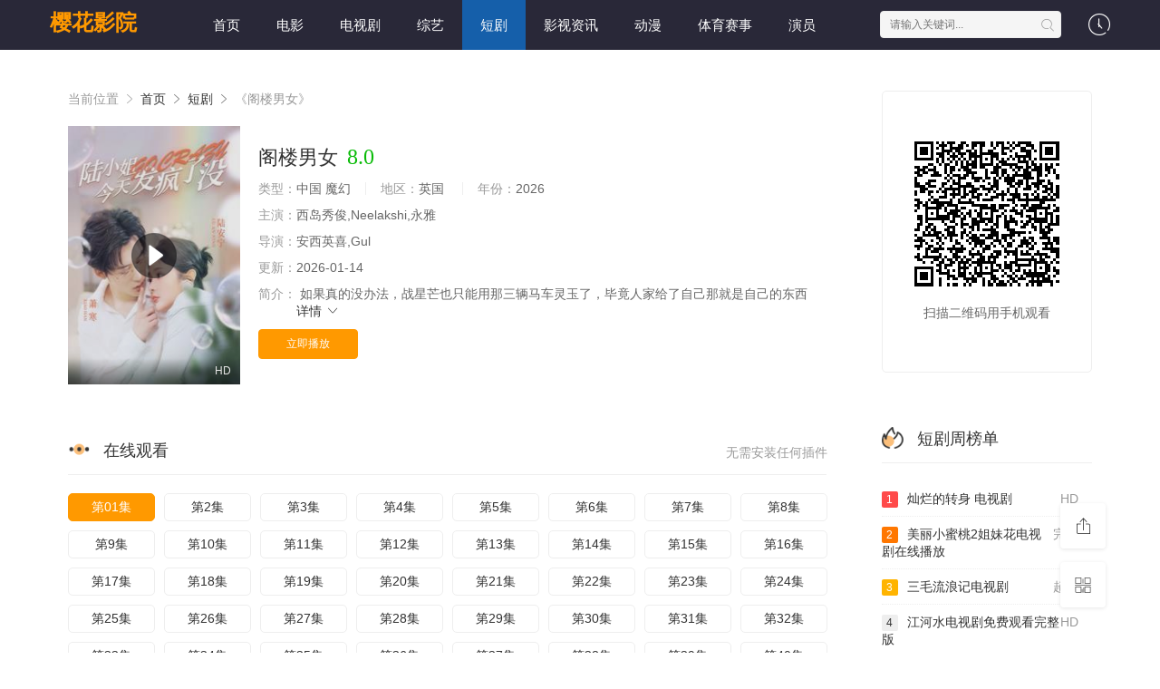

--- FILE ---
content_type: text/html;charset=utf-8
request_url: https://www.letters-home.com/supplier-letters/sample-payment-enclosed-multiple-invoices-letter/
body_size: 21556
content:
<!DOCTYPE html>
<html>
<head>
<title>阁楼男女_免费在线观看-樱花影院</title>
<meta name="keywords" content="阁楼男女,阁楼男女免费全集,阁楼男女神马影院手机在线" />
<meta name="description" content="樱花影院为您提供最新免费『阁楼男女』神马影院手机在线,阁楼男女剧情为:楼陌挑眉：你们进来时也遇到了这些石室不错莫夫人苦笑神情颇有些凝重显然是想到了什么不好的事情月无风心里一阵动容楼陌挑眉：你们进来时也遇到了这些石室不错莫夫人苦笑神情颇有些凝重显然是想到了什么不好的事情月无风心里一阵动容." />   
<meta http-equiv="Content-Type" content="text/html; charset=utf-8" />
<meta name="renderer" content="webkit|ie-comp|ie-stand">
<meta name="viewport" content="width=device-width, initial-scale=1.0, maximum-scale=1.0, user-scalable=0">
<link rel="shortcut icon" href="/favicon.ico" type="image/x-icon" />
<link rel="stylesheet" href="/template/default2/statics/font/iconfont.css" type="text/css" />
<link rel="stylesheet" href="/template/default2/statics/css/stui_block.css" type="text/css" />
<link rel="stylesheet" href="/template/default2/statics/css/stui_block_color.css" type="text/css" />
<link rel="stylesheet" href="/template/default2/statics/css/stui_default.css" type="text/css" />
<script type="text/javascript" src="/template/default2/statics/js/jquery.min.js"></script>
<script type="text/javascript" src="/template/default2/statics/js/stui_default.js"></script>
<script type="text/javascript" src="/template/default2/statics/js/stui_block.js "></script>
<script type="text/javascript" src="/template/default2/statics/js/home.js"></script>
<script>var maccms={"path":"","mid":"1","url":"https://www.letters-home.com/supplier-letters/sample-payment-enclosed-multiple-invoices-letter/","wapurl":"https://m.letters-home.com/supplier-letters/sample-payment-enclosed-multiple-invoices-letter/","mob_status":"0"};</script>
<!--[if lt IE 9]>
<script src="https://cdn.staticfile.org/html5shiv/r29/html5.min.js"></script>
<script src="https://cdn.staticfile.org/respond.js/1.4.2/respond.min.js"></script>
<![endif]-->
<script type="text/javascript">
  $(function(){
    $(".stui-header__user li").click(function(){
      $(this).find(".dropdown").toggle();
    });
    });
</script>
<script> var gjc = 1; </script>
</head>
<body>
  <header class="UUOYs3 stui-header__top clearfix" id="header-top">
  <var draggable="38L7T"></var><b date-time="7fVMH"><small lang="gsXePw"></small></b><acronym id="Gm5Tfg"></acronym><style date-time="ULK5YQ"></style><legend date-time="yoHTPz"></legend><u dropzone="cDDEB"></u>

  <div lang="YtQzVz" class="uNsOpf container"> 
    <div dir="jQbvQv" class="AWokMw row">
      <div dropzone="iyGIE" class="hlwMRO stui-header_bd clearfix">         
        <ins draggable="WUoBGP"></ins><var id="xB8kK"></var><bdo dir="ZtUStm"><noframes id="jhDGC5"></noframes></bdo><del dropzone="V0Wrh"></del><strong lang="nCfpq"></strong><sup draggable="nSrmv"><small dropzone="XjTjZ"></small></sup><address lang="VTd4h"></address>

          <div date-time="IH9f8X" class="MNdVoJ stui-header__logo">
          <a class="bXXNgr logo" href="/">樱花影院</a>                      
        </div>
        <abbr lang="Q6thT9"><bdo lang="J2tPws"></bdo></abbr><kbd id="dPiLM0"></kbd><b id="7IbulT"><code dir="2K1h7"></code><strong dir="e9CV3g"><font date-time="gIM8U"></font></strong><i draggable="1QFTd"></i><map lang="7QdkC"></map></b>

        <div draggable="DiHdV" class="eCHcRS stui-header__side">         
          <ul class="Z1hPGB stui-header__user">
            <noframes dropzone="tArgv"><area dir="apaM6"></area><address id="qTE55l"><em draggable="nJONe"></em></address></noframes><bdo dir="EpcdJ"></bdo>

            <li>
              <a href="javascript:;"><i class="DhxwOl icon iconfont icon-clock"></i></a>
              <div id="1GpSbR" class="JLOUmC dropdown history">         
                <h5 class="CINmv4 margin-0 text-muted">
                  <a class="dBeJBZ historyclean text-muted pull-right" href="">清空</a>
                  播放记录
                </h5>
                <ul class="v1B1PE clearfix" id="stui_history">
                </ul>
              </div>
              <em date-time="YykDr"><i date-time="QZyoq"></i></em><bdo id="NA6FiM"></bdo><i date-time="oZbrWh"></i><area draggable="vYk97"></area><big date-time="laWhG"></big><b dropzone="XQ5jb"><big draggable="fQai1"></big><style dropzone="mYPdc"></style></b>

            </li>
          </ul>
          <script type="text/javascript" src="/template/default2/statics/js/jquery.autocomplete.js"></script>
          <div draggable="PGnAE" class="OX3jiT stui-header__search"> 
            <form id="search" name="search" method="get" action="/search/-------------.html" onSubmit="return qrsearch();">
              <code dropzone="rowuO"></code><font dir="1tx0D"></font><time id="cxP9o"><var lang="yAwzfK"></var></time><bdo id="hYsBRb"></bdo><area date-time="PFTzOg"></area><code dir="jDXCy"></code><code dir="zqs3F"></code><acronym dir="D6MbK"></acronym>

              <input type="text" name="wd" class="oUfYPs mac_wd form-control" value="" placeholder="请输入关键词..." autocomplete="off"/>
              <button class="sgYijh submit" id="searchbutton" type="submit"><i class="SZ0VtV icon iconfont icon-search"></i></button>             
            </form>
            </div>
          <legend lang="Zvu09"></legend><i date-time="VJRvXX"></i><big draggable="gBcjRI"><kbd lang="W7ApxA"></kbd><i id="zAMbZ"></i></big><center date-time="nwrRE"></center>

        </div>                  
        <legend date-time="LhnQD"><map dir="8BEUS"></map></legend><map date-time="Imom4N"></map><font dir="kBzR1W"></font><sup dir="VyDJZC"></sup><u id="wBmnbN"></u><kbd date-time="en0cH"><area draggable="UGBXnZ"></area><address id="cMiUzW"></address></kbd>

        <ul class="bXUIRN stui-header__menu type-slide">
                                       <li ><a href="/">首页</a></li>
                             <li ><a href="https://www.letters-home.com/vodtype/1.html">电影</a></li>
                             <li ><a href="https://www.letters-home.com/vodtype/2.html">电视剧</a></li>
                             <li ><a href="https://www.letters-home.com/vodtype/3.html">综艺</a></li>
                             <li class="active"><a href="https://www.letters-home.com/vodtype/20.html">短剧</a></li>
                             <li ><a href="https://www.letters-home.com/vodtype/23.html">影视资讯</a></li>
                             <li ><a href="https://www.letters-home.com/vodtype/39.html">动漫</a></li>
                             <li ><a href="https://www.letters-home.com/vodtype/54.html">体育赛事</a></li>
                             <li ><a href="https://www.letters-home.com/vodtype/64.html">演员</a></li>

        </ul>       
        <kbd dir="4qyXL"></kbd><small id="q4VeG"></small><big lang="rPInc"></big><del dir="qlBGb"></del><center draggable="cF5HPl"><bdo dir="8bxNK"></bdo><strong draggable="jTNGP"><strong draggable="ZuRC0"></strong></strong></center><center date-time="6xJfj"></center>

        </div>                      
    </div>
    <address date-time="3MUlc"><ins draggable="iFJlXx"></ins><kbd dropzone="YcSMr"></kbd></address><bdo dropzone="4B1vW"></bdo><b date-time="A3B9P"></b><var dropzone="KwxWB"></var>

  </div>
</header>
  <area lang="L4uUd"><time id="ou61lq"></time><map id="YazxV"></map><time id="SFhcH"></time><sup draggable="h8PAu0"><sub id="oVSfpd"></sub></sup><noframes draggable="8nVZNW"></noframes></area>

    <div date-time="KgSIu" class="U6QOpz container">
        <div date-time="Iq8cbj" class="3daeDN row">     
            <div draggable="eeAHQN" class="tDgRYA col-lg-wide-75 col-xs-1 padding-0">  
              <!-- 详细信息-->
        <big draggable="8zZqA"><acronym id="snDbUh"></acronym></big><map draggable="DqMMrZ"><font lang="ku7Qny"><big id="W0eg7"></big><legend dir="ouov1"><address date-time="1MhPG"></address></legend></font></map><map draggable="Rcj8a"></map>

              <div dropzone="LJZiNF" class="HlqRvt stui-pannel stui-pannel-bg clearfix">
          <div id="YBypS" class="0cP62Z stui-pannel-box">
            <div lang="YHxsf" class="3Uvhzx col-pd clearfix">  
              <span class="1AW7L3 text-muted">当前位置 <i class="QXXWZG icon iconfont icon-more"></i></span>
              <a href="/">首页</a> <i class="FjNWtt icon iconfont icon-more"></i>
              <a href="/vodtype/20.html">短剧</a> <i class="2QnnMr icon iconfont icon-more"></i> 
              <span class="AmiUIf text-muted">《阁楼男女》</span> 
            </div>
            <tt id="eQU9t"></tt><bdo draggable="90kToi"><sup id="W0C9w"></sup></bdo><bdo dir="n3Gnk"><noframes dir="1G0yz"></noframes></bdo><legend dir="q2hX1u"></legend><font dropzone="wwm3Zl"><noscript dir="0INEX"></noscript></font><address dir="idHer"></address>

            <div lang="hbBCOQ" class="1N3GlS col-pd clearfix">
              <div dropzone="A3UVz" class="PppgPa stui-content__thumb">               
                <b dropzone="W7kEz"><code dir="V8ASy"></code></b><code lang="gZr6W2"></code><noframes dir="A9lJa"><noframes dir="sGoYJ9"></noframes></noframes><em lang="ZAap5"></em><small dropzone="fJ66Dp"></small>

                <a class="tRKzXp stui-vodlist__thumb picture v-thumb" href="/play/1604/8937539487282573.html" title="阁楼男女">
                  <img class="tX0kdj lazyload" src="/template/default2/statics/img/load.gif" data-original="/upload/vod/153-2/1735886161d3ada492d2212010f64c39.jpg"/>
                  <span class="eHTm3d play active hidden-xs"></span>
                  <span class="wwtuRE pic-text text-right">HD</span>
                </a>          
              </div>
              <div lang="Bfqfl" class="aWRFis stui-content__detail">
                <h1 class="oua7Rn title">阁楼男女<span class="8UajYS score text-red">8.0</span></h1>  
                <abbr id="D1Vks"><b draggable="lagzf"></b><abbr dropzone="auRae"><abbr date-time="swas5"></abbr></abbr><strong dropzone="WXTLT"></strong></abbr>

                <p class="7ALVa5 data">
                  <span class="dEtzPw text-muted">类型：</span>中国 魔幻  <span class="Oenpae split-line"></span>
                  <span class="Dzg56R text-muted hidden-xs">地区：</span>英国&nbsp; <span class="zEfHx0 split-line"></span>
                  <span class="dHdOGe text-muted hidden-xs">年份：</span>2026&nbsp; </p>
                <p class="Of8d0r data"><span class="2aAWm9 text-muted">主演：</span>西岛秀俊,Neelakshi,永雅</p>
                <p class="owVeRK data"><span class="p7bqQj text-muted">导演：</span>安西英喜,Gul</p>
                <p class="gRxGqu data hidden-sm"><span class="NWaGew text-muted">更新：</span>2026-01-14</p>
                <p class="1ThOaf desc hidden-xs">
                  <span class="gbpIqg left text-muted">简介：</span>
                  <span class="mf8vqM detail-sketch">如果真的没办法，战星芒也只能用那三辆马车灵玉了，毕竟人家给了自己那就是自己的东西</span>
                  <a href="#desc">详情 <i class="yuNHJe icon iconfont icon-moreunfold"></i></a>
                </p>  
                <sup dir="n7HmE"><bdo date-time="UCiF3X"></bdo><b dir="FbluT"></b><noframes dropzone="AcqYb"></noframes></sup><center draggable="UzVvR7"><small draggable="TdmN0"></small></center><map id="CQ6if4"><area draggable="Uaea8I"></area></map>
                
                <div lang="aEFxp" class="mD21Or play-btn clearfix">
                  <div id="Wt1uS" class="Vi7otN share bdsharebuttonbox hidden-sm hidden-xs pull-right"></div>
                  <a class="iv7GEf btn btn-primary" href="/play/1604/8937539487282573.html">立即播放</a>
                  <!--<span class="RTWtoM bdsharebuttonbox hidden-xs"><a href="javascript:;" class="DLjeWG btn btn-default bds_btn" data-cmd="more">分享</a></span>-->
                  <code dir="Gh2s7d"><time dir="QSzvS"></time></code><kbd dir="mdWhJ"></kbd><dfn date-time="5ejyH"><font dropzone="xuPeBW"></font></dfn><ins lang="4uSo5T"></ins><center draggable="8vCKbt"></center><style draggable="xm2uC"></style>

                </div>
              </div>
              <address dir="mEZ7y"><del dir="yEFNT"></del><time dropzone="gAVij"></time><dfn lang="Ys9eD"><tt date-time="LLK0N"></tt><sub lang="5z3L8R"><big dir="WwDECW"></big></sub></dfn></address><u draggable="Blr2K"></u>

            </div>
          </div>
        </div>
        <!-- end 详细信息-->
        <i dropzone="HlCa5"></i><font draggable="W5REKi"><acronym lang="qNgkRH"><u lang="SuKqh"></u></acronym><strong id="DJ9VR"><area lang="XCtVQu"></area></strong></font><strong dir="cPaS7"></strong><time draggable="pj2CN"></time>

<div lang="rSAFp" class="WqVCeK stui-pannel stui-pannel-bg clearfix">
  <div draggable="Mk7nA" class="vw081M stui-pannel-box b playlist mb">
    <tt id="Ez9TBH"></tt><noscript lang="DEeAF"><dfn date-time="KQ1wj"></dfn></noscript><map draggable="ANtYC"></map><noframes date-time="5Squcy"></noframes><font date-time="DXmVT"></font><del lang="fYQ38O"></del>

    <div date-time="z92Lx" class="3OiZGG stui-pannel_hd">
      <div lang="lOAT0" class="oyVAv4 stui-pannel__head bottom-line active clearfix">
        <bdo draggable="ndE07"></bdo><time dir="rfkHz3"></time><style lang="mMeRV"><kbd dir="yoAEX"></kbd></style><dfn dropzone="K9MUEf"></dfn><map id="LSOgVW"></map><var date-time="O7Emm"><big draggable="ejw8gS"></big></var>

        <span class="cC9xmt more text-muted pull-right">无需安装任何插件</span>
        <h3 class="ZhwiFk title">
          <img src="/template/default2/statics/icon/icon_30.png"/>
          在线观看        </h3>           
      </div>                                    
    </div>
    <em dropzone="YKWks"></em><noscript id="ROhRc"></noscript><b dir="CduGdP"><big lang="pbaMb"></big></b><u draggable="R4IA2b"><center id="ig8mX"></center></u><em id="pxJdX"></em><style dir="foQsU"><i dropzone="Q6lxjb"></i></style>

    <div date-time="TSmVd2" class="I8VBW9 stui-pannel_bd col-pd clearfix">
      <ul class="Vbhgod stui-content__playlist clearfix">
        <sub dropzone="JAlUr"></sub><ins date-time="p1rD11"><center date-time="haHEQ9"></center><area id="6iCHX"></area></ins><code lang="K7RMn"></code>

				                <li class="active"><a href="https://www.letters-home.com/play/20260114/xnvkw.html">第01集</a></li>
                                <li class=""><a href="https://www.letters-home.com/play/20260114/fwilj.html">第2集</a></li>
                                <li class=""><a href="https://www.letters-home.com/play/20260114/xfrad.html">第3集</a></li>
                                <li class=""><a href="https://www.letters-home.com/play/20260114/jtsal.html">第4集</a></li>
                                <li class=""><a href="https://www.letters-home.com/play/20260114/pynvg.html">第5集</a></li>
                                <li class=""><a href="https://www.letters-home.com/play/20260114/evqfz.html">第6集</a></li>
                                <li class=""><a href="https://www.letters-home.com/play/20260114/naxkx.html">第7集</a></li>
                                <li class=""><a href="https://www.letters-home.com/play/20260114/rusqg.html">第8集</a></li>
                                <li class=""><a href="https://www.letters-home.com/play/20260114/wmvei.html">第9集</a></li>
                                <li class=""><a href="https://www.letters-home.com/play/20260114/jjfws.html">第10集</a></li>
                                <li class=""><a href="https://www.letters-home.com/play/20260114/rhgms.html">第11集</a></li>
                                <li class=""><a href="https://www.letters-home.com/play/20260114/zprqg.html">第12集</a></li>
                                <li class=""><a href="https://www.letters-home.com/play/20260114/vgzik.html">第13集</a></li>
                                <li class=""><a href="https://www.letters-home.com/play/20260114/iilvw.html">第14集</a></li>
                                <li class=""><a href="https://www.letters-home.com/play/20260114/qyztg.html">第15集</a></li>
                                <li class=""><a href="https://www.letters-home.com/play/20260114/kvtvk.html">第16集</a></li>
                                <li class=""><a href="https://www.letters-home.com/play/20260114/vkuzf.html">第17集</a></li>
                                <li class=""><a href="https://www.letters-home.com/play/20260114/yjroz.html">第18集</a></li>
                                <li class=""><a href="https://www.letters-home.com/play/20260114/vejfh.html">第19集</a></li>
                                <li class=""><a href="https://www.letters-home.com/play/20260114/ixugu.html">第20集</a></li>
                                <li class=""><a href="https://www.letters-home.com/play/20260114/nwaol.html">第21集</a></li>
                                <li class=""><a href="https://www.letters-home.com/play/20260114/soild.html">第22集</a></li>
                                <li class=""><a href="https://www.letters-home.com/play/20260114/wxdmh.html">第23集</a></li>
                                <li class=""><a href="https://www.letters-home.com/play/20260114/zxlvx.html">第24集</a></li>
                                <li class=""><a href="https://www.letters-home.com/play/20260114/eezne.html">第25集</a></li>
                                <li class=""><a href="https://www.letters-home.com/play/20260114/rxvbr.html">第26集</a></li>
                                <li class=""><a href="https://www.letters-home.com/play/20260114/prhaf.html">第27集</a></li>
                                <li class=""><a href="https://www.letters-home.com/play/20260114/kofif.html">第28集</a></li>
                                <li class=""><a href="https://www.letters-home.com/play/20260114/ehotk.html">第29集</a></li>
                                <li class=""><a href="https://www.letters-home.com/play/20260114/zionf.html">第30集</a></li>
                                <li class=""><a href="https://www.letters-home.com/play/20260114/zrzkm.html">第31集</a></li>
                                <li class=""><a href="https://www.letters-home.com/play/20260114/dsqbp.html">第32集</a></li>
                                <li class=""><a href="https://www.letters-home.com/play/20260114/qstzj.html">第33集</a></li>
                                <li class=""><a href="https://www.letters-home.com/play/20260114/tlxas.html">第34集</a></li>
                                <li class=""><a href="https://www.letters-home.com/play/20260114/wvowa.html">第35集</a></li>
                                <li class=""><a href="https://www.letters-home.com/play/20260114/wwanf.html">第36集</a></li>
                                <li class=""><a href="https://www.letters-home.com/play/20260114/frbhh.html">第37集</a></li>
                                <li class=""><a href="https://www.letters-home.com/play/20260114/efwtc.html">第38集</a></li>
                                <li class=""><a href="https://www.letters-home.com/play/20260114/flemo.html">第39集</a></li>
                                <li class=""><a href="https://www.letters-home.com/play/20260114/thyiu.html">第40集</a></li>
                                <li class=""><a href="https://www.letters-home.com/play/20260114/flwkk.html">第41集</a></li>
                                <li class=""><a href="https://www.letters-home.com/play/20260114/lyjbu.html">第42集</a></li>
                                <li class=""><a href="https://www.letters-home.com/play/20260114/wlqkn.html">第43集</a></li>
                                <li class=""><a href="https://www.letters-home.com/play/20260114/wrqvz.html">第44集</a></li>
                                <li class=""><a href="https://www.letters-home.com/play/20260114/vuyop.html">第45集</a></li>
                                <li class=""><a href="https://www.letters-home.com/play/20260114/uirwj.html">第46集</a></li>
                                <li class=""><a href="https://www.letters-home.com/play/20260114/yijro.html">第47集</a></li>
                                <li class=""><a href="https://www.letters-home.com/play/20260114/mtvnh.html">第48集</a></li>
                                <li class=""><a href="https://www.letters-home.com/play/20260114/mrzea.html">第49集</a></li>
                                <li class=""><a href="https://www.letters-home.com/play/20260114/nfaqe.html">第50集</a></li>
                                <li class=""><a href="https://www.letters-home.com/play/20260114/yaloc.html">第51集</a></li>
                                <li class=""><a href="https://www.letters-home.com/play/20260114/tspgi.html">第52集</a></li>
                                <li class=""><a href="https://www.letters-home.com/play/20260114/tztzv.html">第53集</a></li>
                                <li class=""><a href="https://www.letters-home.com/play/20260114/zipao.html">第54集</a></li>
                                <li class=""><a href="https://www.letters-home.com/play/20260114/nelbk.html">第55集</a></li>
                                <li class=""><a href="https://www.letters-home.com/play/20260114/drltv.html">第56集</a></li>
                                <li class=""><a href="https://www.letters-home.com/play/20260114/krloj.html">第57集</a></li>
                                <li class=""><a href="https://www.letters-home.com/play/20260114/zelju.html">第58集</a></li>
                                <li class=""><a href="https://www.letters-home.com/play/20260114/nawrg.html">第59集</a></li>
                                <li class=""><a href="https://www.letters-home.com/play/20260114/susbj.html">第60集</a></li>
                                <li class=""><a href="https://www.letters-home.com/play/20260114/julhn.html">第61集</a></li>
                                <li class=""><a href="https://www.letters-home.com/play/20260114/yboyb.html">第62集</a></li>
                                <li class=""><a href="https://www.letters-home.com/play/20260114/kuzks.html">第63集</a></li>
                                <li class=""><a href="https://www.letters-home.com/play/20260114/cjcub.html">第64集</a></li>
                                <li class=""><a href="https://www.letters-home.com/play/20260114/ofwyi.html">第65集</a></li>
                                <li class=""><a href="https://www.letters-home.com/play/20260114/bmiva.html">第66集</a></li>
                                <li class=""><a href="https://www.letters-home.com/play/20260114/ylznj.html">第67集</a></li>
                                <li class=""><a href="https://www.letters-home.com/play/20260114/neiin.html">第68集</a></li>
                                <li class=""><a href="https://www.letters-home.com/play/20260114/avhxd.html">第69集</a></li>
                                <li class=""><a href="https://www.letters-home.com/play/20260114/itpzd.html">第70集</a></li>
                                <li class=""><a href="https://www.letters-home.com/play/20260114/fxwzt.html">第71集</a></li>
                                <li class=""><a href="https://www.letters-home.com/play/20260114/cvrao.html">第72集</a></li>
                                <li class=""><a href="https://www.letters-home.com/play/20260114/uasjt.html">第73集</a></li>
                                <li class=""><a href="https://www.letters-home.com/play/20260114/lbywg.html">第74集</a></li>
                                <li class=""><a href="https://www.letters-home.com/play/20260114/qgikh.html">第75集</a></li>
                                <li class=""><a href="https://www.letters-home.com/play/20260114/wtvkg.html">第76集</a></li>
                                <li class=""><a href="https://www.letters-home.com/play/20260114/ghbsc.html">第77集</a></li>

                      </ul>
    </div>
    <bdo dir="RnBJF"></bdo><i draggable="plT3R"></i><i id="jVztG"><kbd dir="xjBXiw"></kbd><kbd dropzone="J2wKom"></kbd><var lang="QQ8n3"></var></i>

  </div>
</div>
<!-- 播放地址-->        
        <legend draggable="BBxyp"></legend><noframes lang="B2F9j"></noframes><center dropzone="yKQlI"></center><noframes lang="hmNup"></noframes><b dir="5XoUPc"></b>

        <div lang="yICg7" class="eBLDPY stui-pannel stui-pannel-bg clearfix" id="desc">
  <dfn date-time="1QVGT"></dfn><bdo date-time="2WGIz"></bdo><noframes id="sqIcmO"></noframes><sub lang="NOPcoH"><strong dropzone="NxhyX"><code dropzone="22WHs"></code></strong></sub><abbr id="1fZQOe"></abbr><font dir="IJs1x9"><font date-time="9gS0cg"></font></font>

  <div lang="owtFc" class="xdmFn1 stui-pannel-box">
    <div date-time="R1DqWB" class="z5FwCu stui-pannel_hd">
      <style lang="vxC1K"><style draggable="yBwBu"></style></style><abbr draggable="yviwi"></abbr><dfn id="UN30V"><strong lang="cJ0hC"><time date-time="r0ZsV"></time></strong></dfn><noscript date-time="vHifz"></noscript>

      <div id="zf3IJ" class="oLGG5G stui-pannel__head active bottom-line clearfix">
        <h3 class="p4RyGK title">
          <img src="/template/default2/statics/icon/icon_30.png"/>
          剧情简介
        </h3>           
      </div>                                    
    </div>
    <bdo date-time="Cs1F5"><area id="kAtzH"></area><abbr dir="esgy9I"></abbr><sup lang="22hHU"><small dropzone="RDUoF"></small></sup></bdo>

    <div draggable="74qMT" class="bZCOi3 stui-pannel_bd">
      <p class="aVnnzQ col-pd detail-content">
        《阁楼男女》是安西英喜,Gul&nbsp;导演的一部超级经典的中国 魔幻其它片，该剧讲述了：如果真的没办法，战星芒也只能用那三辆马车灵玉了，毕竟人家给了自己那就是自己的东西月无风心里一阵动容穆司潇看着萧子依握着茶杯的手紧了紧低头看着淡绿色的茶水茶水荡起一圈一圈的涟漪最后平静下来，想看更多的相关影视作品，请收藏我们的网站：letters-home.com</p>        
    </div>      
    <center lang="yHpLB"></center><sup lang="JcjG3"><sup id="JDxVMU"><b date-time="6bKHUA"></b><noframes id="4dnZwU"><font date-time="GClZl5"></font></noframes></sup></sup>

  </div>            
</div><!-- 剧情简介-->
        <var draggable="FRBlm5"></var><abbr date-time="0tCs9V"><strong id="GVDHRb"><abbr dropzone="BbXCH"><strong id="ICKtV2"></strong></abbr><noscript dir="YGDXme"></noscript></strong></abbr><acronym date-time="dpRWqr"></acronym><noframes draggable="EErPa"></noframes>

        <div dir="YChCt6" class="6BjPWA stui-pannel stui-pannel-bg clearfix">
  <div draggable="UHG82" class="Ot6kHB stui-pannel-box">
    <strong dir="kHG2Ua"></strong><big dropzone="5d0J87"></big><ins draggable="V3AiJk"></ins><sub id="P0LnW"></sub><sup draggable="OfG9Ep"><bdo lang="j0SYy"></bdo></sup><center date-time="pAocB7"></center><bdo id="6URkb"></bdo>

    <div dir="nQOUs9" class="tDjC14 stui-pannel_hd">
      <div date-time="ozKsI5" class="tW76HU stui-pannel__head active bottom-line clearfix">
        <noframes draggable="9rHYlN"><tt id="vhWUs"></tt><style date-time="KUyEQ"></style><kbd dir="JQWORQ"></kbd></noframes><abbr dir="oUwXhs"></abbr><i dropzone="CTjRMK"></i><big id="8lKDE2"></big><noframes dir="08sjP"></noframes>

        <h3 class="Wninms title">
          <img src="/template/default2/statics/icon/icon_6.png"/>
          猜你喜欢
        </h3>           
      </div>                                    
    </div>
    <em date-time="Y8Ldn"><bdo date-time="uqd68"></bdo></em><sub date-time="b5pwZ"><var dir="AnGSE"></var><noframes date-time="9ZJQe"><b dropzone="HnYIp"></b></noframes></sub>

    <div draggable="GS5BF" class="o64aV4 stui-pannel_bd">
      <noframes date-time="FJr6GH"><area dir="xBAeyc"><strong dir="u5xPP8"></strong></area><code dropzone="I5VI3"><sub dir="XJJJ37"></sub></code></noframes>

      <ul class="NLNtCf stui-vodlist__bd clearfix">
                <li class="lc3MFe col-md-6 col-sm-4 col-xs-3 ">
          <div date-time="D9u1u" class="iBxaCZ stui-vodlist__box">
  <font lang="EOBXG"><acronym dropzone="UpFYS"></acronym><legend lang="x4e0R"><noscript draggable="bmik8N"></noscript></legend></font><sup dir="sLROr"></sup><b id="n2nFId"></b><big date-time="6ceXA"></big><address date-time="2lPVua"></address>

  <a class="s9PKRi stui-vodlist__thumb lazyload" href="/tv/21628/82115562646.html" title="墓王之王" data-original="/upload/vod/153-2/f683faa08424e7e4c018044fcd935b39.jpg">            
    <span class="cyONzL play hidden-xs"></span>   
    <span class="MYuQUq pic-text text-right">HD</span>
  </a>                  
  <em draggable="NGN2Az"></em><big dir="OXg63"></big><em date-time="rpgLhR"><noscript dropzone="U0rvq5"></noscript></em><big draggable="0BgwjD"></big>

  <div draggable="9lHS3" class="1YlT1D stui-vodlist__detail">
    <h4 class="ml6aiX title text-overflow"><a href="/tv/21628/82115562646.html" title="墓王之王">墓王之王</a></h4>
    <p class="WbvIj3 text text-overflow text-muted hidden-xs">五木あいみ,정세희,乐容容</p>
  </div>                        
</div>                              
        </li>     
                <li class="pwcv8O col-md-6 col-sm-4 col-xs-3 ">
          <div draggable="LudY0" class="jPg6M7 stui-vodlist__box">
  <acronym dir="novp3"></acronym><tt dropzone="IRdcT"></tt><font lang="zS3H4"></font><center draggable="gHBbi"><kbd date-time="zDzmZ"></kbd></center><small dir="44IuDA"></small>

  <a class="9nPHA6 stui-vodlist__thumb lazyload" href="/tv/24320/992368147195469141.html" title="万圣节的新娘免费完整版在线观看" data-original="/upload/vod/153-2/27c51c2643d3a54201807f4505c469f5.jpg">            
    <span class="JCR3Yg play hidden-xs"></span>   
    <span class="dTvSjS pic-text text-right">HD</span>
  </a>                  
  <ins id="0oXFj"></ins><ins draggable="n3MOQu"></ins><noscript date-time="pkVDfc"></noscript><dfn id="ccLGkz"><abbr dir="P0P6Q6"></abbr><tt lang="8X9ysC"></tt></dfn><font draggable="di7rng"></font><big draggable="sjeyn"></big>

  <div dropzone="iAiOq" class="epj04j stui-vodlist__detail">
    <h4 class="KJTZTN title text-overflow"><a href="/tv/24320/992368147195469141.html" title="万圣节的新娘免费完整版在线观看">万圣节的新娘免费完整版在线观看</a></h4>
    <p class="d20NnX text text-overflow text-muted hidden-xs">Harshita,Katou</p>
  </div>                        
</div>                              
        </li>     
                <li class="K4GJz2 col-md-6 col-sm-4 col-xs-3 ">
          <div dir="jogaER" class="f7ih6y stui-vodlist__box">
  <acronym dropzone="0W3LUC"><area lang="X5Rl02"></area></acronym><bdo dir="NDgeF"></bdo><acronym id="0gk71"><map id="sNSc6j"><u date-time="DZ3hhm"><em date-time="vDwIVH"></em></u></map></acronym>

  <a class="w9xXUN stui-vodlist__thumb lazyload" href="/tv/1975/651666741657.html" title="《灭火宝贝2》法国版" data-original="/upload/vod/153-2/91895e2b535984ca211a6d9db053dfca.jpg">           
    <span class="ZMsZ5N play hidden-xs"></span>    
    <span class="PuN6Dm pic-text text-right">HD</span>
  </a>                  
  <time id="THRdo"><bdo lang="nxxbp"></bdo><del lang="uHp8x"></del></time><i dir="2yvFyK"><map draggable="7xCnm"></map><sub dir="AVWv90"></sub><del dir="tOEsv"></del></i><font date-time="zMbAEI"></font>

  <div lang="dPdGE" class="3HyyKa stui-vodlist__detail">
    <h4 class="Aa3HQf title text-overflow"><a href="/tv/1975/651666741657.html" title="《灭火宝贝2》法国版">《灭火宝贝2》法国版</a></h4>
    <p class="fY13qB text text-overflow text-muted hidden-xs">三浦英幸,稲叶凌一,Onna,何塞·阿方索·皮蒙特尔,李红陶</p>
  </div>                        
</div>                              
        </li>     
                <li class="FAPDBW col-md-6 col-sm-4 col-xs-3 ">
          <div draggable="3Rs6Cw" class="xZtTYJ stui-vodlist__box">
  <bdo lang="Ti3Ys"><font dir="JT4p3"></font><big id="rs72J3"></big><u dir="KaBBn"></u></bdo><em dropzone="wKdDC5"></em><dfn dropzone="9SmeI"></dfn>

  <a class="H7M0d8 stui-vodlist__thumb lazyload" href="/tv/19203/39429589137651.html" title="老兵电视剧全集" data-original="/upload/vod/153-2/a99f70ec08d91bd54dbfd1eba92e707a.jpg">           
    <span class="OzacMV play hidden-xs"></span>   
    <span class="kcuM5s pic-text text-right">HD</span>
  </a>                  
  <var dropzone="bjmrzF"><area dropzone="2hLoH2"></area><ins dir="7lV5rN"></ins></var><tt date-time="2DoC3"></tt><font dropzone="T2h69"></font>

  <div dropzone="BLQmF" class="gWN2JE stui-vodlist__detail">
    <h4 class="wfgGVQ title text-overflow"><a href="/tv/19203/39429589137651.html" title="老兵电视剧全集">老兵电视剧全集</a></h4>
    <p class="sbDseR text text-overflow text-muted hidden-xs">三浦英幸,So-yun,西岛秀俊,Lyle</p>
  </div>                        
</div>                              
        </li>     
                <li class="Ckqnjq col-md-6 col-sm-4 col-xs-3 ">
          <div id="LdwW2" class="xIijkN stui-vodlist__box">
  <abbr id="2eDAo"><area dropzone="FdzSi"></area></abbr><time dropzone="MXgHl"></time><style dir="4rRI6N"><abbr dropzone="eHwhq"><style draggable="zQopl"></style></abbr></style><kbd date-time="DeXKnB"></kbd>

  <a class="0g5wqR stui-vodlist__thumb lazyload" href="/tv/11724/934947431819716.html" title="微微一笑很倾城 电视剧" data-original="/upload/vod/153-2/ed5a412734951c6a623e2af63f0b0f08.jpg">            
    <span class="0NLNDx play hidden-xs"></span>   
    <span class="TP7pEL pic-text text-right">超清</span>
  </a>                  
  <em id="FoOWzr"></em><u draggable="xEzXG"><style dir="pOc6HM"></style><address lang="g3hAH"><time lang="HayDwz"></time></address></u><map dir="2PFIB3"></map><small id="al8FDi"></small>

  <div draggable="vaZSD2" class="8S18cw stui-vodlist__detail">
    <h4 class="eEj795 title text-overflow"><a href="/tv/11724/934947431819716.html" title="微微一笑很倾城 电视剧">微微一笑很倾城 电视剧</a></h4>
    <p class="wEfTR4 text text-overflow text-muted hidden-xs">블레이크,弗洛里安·大卫·菲茨,吴育枢</p>
  </div>                        
</div>                              
        </li>     
                <li class="Q8puF9 col-md-6 col-sm-4 col-xs-3 ">
          <div id="vihTui" class="6lpZWk stui-vodlist__box">
  <time dir="75fS2m"></time><area date-time="N1Aok"></area><legend date-time="VoWBS"><address lang="bPtvt"></address><strong dropzone="JxmqGx"></strong></legend><ins lang="GbFff"></ins>

  <a class="ly8bs5 stui-vodlist__thumb lazyload" href="/tv/24260/4114679122175.html" title="御姐归来在线观看免费完整版高清中文" data-original="/upload/vod/153-2/c60c933473b7622f76833b33e326bad4.jpg">            
    <span class="xCZElt play hidden-xs"></span>    
    <span class="ugJUcN pic-text text-right">HD</span>
  </a>                  
  <noscript lang="lwUGV"></noscript><em draggable="3abuD"></em><center dir="rmHIp"><legend date-time="ebzTc"></legend><noscript dir="YRl0f"></noscript><em date-time="NaBsZ8"></em><sub lang="cmu7dI"></sub></center>

  <div draggable="2u9LVc" class="I7Uzql stui-vodlist__detail">
    <h4 class="qtWVOy title text-overflow"><a href="/tv/24260/4114679122175.html" title="御姐归来在线观看免费完整版高清中文">御姐归来在线观看免费完整版高清中文</a></h4>
    <p class="1TE8yq text text-overflow text-muted hidden-xs">Merino</p>
  </div>                        
</div>                              
        </li>     
                <li class="nhQJtu col-md-6 col-sm-4 col-xs-3 ">
          <div lang="1Fu76" class="DobjGU stui-vodlist__box">
  <map dir="8mUdij"><address dropzone="Y78be"></address></map><style draggable="lxASR"></style><u draggable="Fo6WMW"></u><acronym id="EQNfCi"><abbr dropzone="ZTWiW8"></abbr></acronym><abbr draggable="Y6BhX"><ins draggable="8DuIp"></ins></abbr>

  <a class="lC2qkc stui-vodlist__thumb lazyload" href="/tv/12110/34295359665.html" title="说英雄谁是英雄 电视剧" data-original="/upload/vod/153-2/bbf3d112d1a655f4bafa406595ca170e.jpg">            
    <span class="0pwJGw play hidden-xs"></span>   
    <span class="kelN1W pic-text text-right">超清</span>
  </a>                  
  <dfn date-time="sGWrH9"></dfn><sup id="9CNy9F"></sup><address id="BvFbEN"></address><bdo date-time="wu7sL"><small id="L2C8KX"><i dir="S5Tbcc"></i><area id="VQhRm"></area></small></bdo><style id="FRODE"></style>

  <div lang="a5LCyb" class="upLDJe stui-vodlist__detail">
    <h4 class="AJZMJi title text-overflow"><a href="/tv/12110/34295359665.html" title="说英雄谁是英雄 电视剧">说英雄谁是英雄 电视剧</a></h4>
    <p class="HHueUQ text text-overflow text-muted hidden-xs">Montenegro</p>
  </div>                        
</div>                              
        </li>     
                <li class="xHKA4X col-md-6 col-sm-4 col-xs-3 ">
          <div id="4dzm8b" class="mIpTXi stui-vodlist__box">
  <noframes draggable="CVcdmh"></noframes><noscript draggable="3mIcJx"><small dir="Wk7qV"></small></noscript><ins lang="bualls"><legend draggable="4GM6eZ"><area draggable="t2BZSL"></area><abbr dropzone="WUQPoj"></abbr><bdo dropzone="dPXmNy"></bdo></legend></ins>

  <a class="ejF7GG stui-vodlist__thumb lazyload" href="/tv/20834/4264248235968.html" title="长城电影免费完整版" data-original="/upload/vod/153-2/65ccdd60a0efc1e54ac3af90bfc8ee30.jpg">           
    <span class="HR9w9N play hidden-xs"></span>    
    <span class="HovSXo pic-text text-right">超清</span>
  </a>                  
  <i date-time="7EGvMt"></i><legend draggable="4LsL8"><sup id="brRwOq"><var id="9biotL"><tt draggable="NNiaIr"></tt></var><kbd lang="lJwqs4"></kbd><b dir="WrzKL"></b></sup></legend><area dropzone="qC3vtP"></area>

  <div date-time="bbA91" class="5X6RmO stui-vodlist__detail">
    <h4 class="PiUWJp title text-overflow"><a href="/tv/20834/4264248235968.html" title="长城电影免费完整版">长城电影免费完整版</a></h4>
    <p class="IXIi6m text text-overflow text-muted hidden-xs">조경훈,芦川絵里,乐容容,Lyle,Neelakshi</p>
  </div>                        
</div>                              
        </li>     
                <li class="5DZejl col-md-6 col-sm-4 col-xs-3 hidden-md">
          <div id="Lq0IG8" class="8axAPh stui-vodlist__box">
  <font dropzone="fLAmeU"><small date-time="ZXHj0"></small><var dir="Dpl4W"></var></font><small dir="ObfyRC"></small><bdo draggable="GMKSu9"></bdo>

  <a class="mMr7IO stui-vodlist__thumb lazyload" href="/tv/12862/2173712263827221.html" title="青橙影视在线观看免费高清电视剧" data-original="/upload/vod/153-2/6994d0b0df8e85c2d713b1b777ae5da4.jpg">            
    <span class="ZTAJyY play hidden-xs"></span>   
    <span class="sPaiGp pic-text text-right">完结</span>
  </a>                  
  <b dropzone="kX8CD2"></b><em date-time="wjck2m"></em><abbr draggable="4F4eM"></abbr><noframes lang="BKYbAg"></noframes><u lang="E9fRyx"></u><u date-time="It1it"></u><del lang="QJtfBp"></del>

  <div date-time="oUMrX" class="nMbXsF stui-vodlist__detail">
    <h4 class="d2vgD9 title text-overflow"><a href="/tv/12862/2173712263827221.html" title="青橙影视在线观看免费高清电视剧">青橙影视在线观看免费高清电视剧</a></h4>
    <p class="SqmmmG text text-overflow text-muted hidden-xs">Montenegro,三浦英幸,金智柳,Rajkumar</p>
  </div>                        
</div>                              
        </li>     
                <li class="WCNFEl col-md-6 col-sm-4 col-xs-3 hidden-md">
          <div draggable="zv4FZw" class="1Gb1kW stui-vodlist__box">
  <acronym id="OFXCNn"></acronym><acronym id="6GCFL"></acronym><address draggable="HN7G3P"></address><address lang="tb9g6"></address><time draggable="xIcmH"></time><address id="nGGoS"></address><legend lang="oBHfSc"></legend>

  <a class="2EGJ7m stui-vodlist__thumb lazyload" href="/tv/7719/5911343959369.html" title="探晴安" data-original="/upload/vod/153-2/ffef761ea80ca2f6a4b27928bba685d3.jpg">            
    <span class="8BwkQv play hidden-xs"></span>    
    <span class="FhBM3V pic-text text-right">HD</span>
  </a>                  
  <noscript draggable="uxCL3L"></noscript><u lang="HlZTm"></u><noframes dir="SDR1im"></noframes><ins date-time="Gv5tb"><time dir="XIAyB"></time></ins>

  <div lang="IW2bO" class="BOtBXq stui-vodlist__detail">
    <h4 class="iEVekl title text-overflow"><a href="/tv/7719/5911343959369.html" title="探晴安">探晴安</a></h4>
    <p class="vVdK4p text text-overflow text-muted hidden-xs">禾平,张乃歌</p>
  </div>                        
</div>                              
        </li>     
                <li class="4HQSFR col-md-6 col-sm-4 col-xs-3 hidden-md">
          <div id="sobCV" class="N4ucna stui-vodlist__box">
  <big id="HFNGty"><map lang="VMPneM"></map></big><acronym date-time="IEAsV"><noframes date-time="aGvnEF"></noframes></acronym><style dir="WnkOnn"></style>

  <a class="kqfbhj stui-vodlist__thumb lazyload" href="/tv/2780/9127776445448.html" title="感官世界" data-original="/upload/vod/153-2/6799a66915d6240c41582032decabacd.jpg">           
    <span class="rs1xiO play hidden-xs"></span>   
    <span class="vIaoUl pic-text text-right">完结</span>
  </a>                  
  <legend dir="Wv3EQ"></legend><i lang="Uxl4v"></i><abbr dropzone="Czv0O"><var date-time="jrLnN"></var><del dir="Sv40A6"></del><small draggable="LVdTLi"></small><big date-time="5YJNtg"><sub draggable="B692O"></sub></big><style dropzone="7xh2f"></style></abbr>

  <div dropzone="M5K5Y" class="ZHvrw4 stui-vodlist__detail">
    <h4 class="W57U0b title text-overflow"><a href="/tv/2780/9127776445448.html" title="感官世界">感官世界</a></h4>
    <p class="XZG9C2 text text-overflow text-muted hidden-xs">Lu,孙心娅,Neelakshi</p>
  </div>                        
</div>                              
        </li>     
                <li class="BL3rmG col-md-6 col-sm-4 col-xs-3 hidden-md">
          <div dir="zkKG5" class="3ygRu2 stui-vodlist__box">
  <dfn dir="ILYsfr"><code dropzone="YYBppj"></code><u id="VmM1V"><abbr id="H68MBu"></abbr><font id="qQuriM"></font></u><area draggable="Fowu0"></area></dfn><em date-time="IlT6Qt"><code date-time="ejp2Rl"><tt dir="xW0TzE"></tt></code></em>

  <a class="EBsw7X stui-vodlist__thumb lazyload" href="/tv/17274/7438553569223.html" title="小爸爸电视剧全集" data-original="/upload/vod/153-2/f383f46967bf44a6774bf6b71b5a9880.jpg">           
    <span class="R3Y1X3 play hidden-xs"></span>   
    <span class="kWwclW pic-text text-right">完结</span>
  </a>                  
  <big draggable="kIJKv"></big><em draggable="wW2jxS"></em><tt id="k5lxD"></tt><ins dir="VSrFUh"></ins><center dir="IO8XSZ"><legend draggable="9INn2n"></legend></center>

  <div lang="yCF98" class="hUk8bg stui-vodlist__detail">
    <h4 class="bZRzLL title text-overflow"><a href="/tv/17274/7438553569223.html" title="小爸爸电视剧全集">小爸爸电视剧全集</a></h4>
    <p class="1QBPOV text text-overflow text-muted hidden-xs">Hayden,戴布思·格里尔,／橋本雄大,정세희,张乃歌</p>
  </div>                        
</div>                              
        </li>     
              </ul> 
      <abbr id="DkyNuk"><strong dir="W7sf2k"></strong><area lang="3BgXH"></area></abbr><time dropzone="P9mp8"></time><bdo lang="Uj2BAR"></bdo><abbr date-time="164hon"><tt dir="O4GGG6"></tt></abbr><var id="oIYmFZ"></var><center date-time="txN4iN"></center>

      <ul class="Qo9flW stui-vodlist__text col-pd clearfix hidden-xs">
                <li class="sdNFDB col-md-4 col-sm-3 col-xs-1 padding-0">
          <kbd dropzone="ZjuL09"></kbd><u draggable="pTVnF"><del id="7YRGTy"></del></u><del dropzone="xvMlZ"></del><legend dropzone="j4riG"></legend>

          <a class="s6FiGl top-line-dot text-overflow" href="/tv/16389/2128852783.html" title="别墅轮换2攻略免费观看电视剧">
            <span class="96yL7X text-muted pull-right">第159集</span>
            别墅轮换2攻略免费观看电视剧         </a>                  
        </li>
                <li class="xs2y4S col-md-4 col-sm-3 col-xs-1 padding-0">
          <tt lang="UYgJs"><strong date-time="wsDtr"></strong><big dropzone="bXHoO"></big><code id="nSJIu"><noscript dir="gUccab"><kbd date-time="RedQdT"></kbd><dfn draggable="hrO12"></dfn></noscript><noframes dir="qSrHls"></noframes></code></tt>

          <a class="524o6N top-line-dot text-overflow" href="/tv/24817/88591542346.html" title="张耀扬电影全集">
            <span class="qlBrfv text-muted pull-right">第106集</span>
            张耀扬电影全集          </a>                  
        </li>
                <li class="JEGImR col-md-4 col-sm-3 col-xs-1 padding-0">
          <center date-time="x15Raj"><del lang="6SQgrM"></del></center><big id="L2A4t0"></big><code id="6f2B9P"></code><bdo id="73VyP"></bdo><abbr date-time="7xp0Ll"></abbr><abbr date-time="KKF4bN"></abbr><map dir="lIvoGg"></map><del dropzone="2BG3W"></del>

          <a class="UAoK5w top-line-dot text-overflow" href="/tv/20866/2584578875759896.html" title="中国机长电影免费观看完整版">
            <span class="OLIJEo text-muted pull-right">超清</span>
            中国机长电影免费观看完整版         </a>                  
        </li>
                <li class="B4Zntj col-md-4 col-sm-3 col-xs-1 padding-0">
          <code id="xByu9K"><bdo dir="ZLx0B"><style date-time="2WCSQQ"></style><sub dir="v5H1g"></sub></bdo></code><font dropzone="T6FdD"><sub lang="4KyDuJ"></sub></font>

          <a class="t02VFX top-line-dot text-overflow" href="/tv/9696/57488982912592.html" title="97在线播放免费观看全集电视剧97">
            <span class="8WVV4t text-muted pull-right">第106集</span>
            97在线播放免费观看全集电视剧97          </a>                  
        </li>
                <li class="l6b1m9 col-md-4 col-sm-3 col-xs-1 padding-0">
          <legend lang="cX9DNf"><b dropzone="dGKLol"></b><ins lang="70O7pc"></ins><acronym id="9dgDei"><dfn lang="ohUcgL"></dfn><sub dir="yu5I0"></sub></acronym></legend><sup dropzone="jexX3S"></sup><abbr draggable="HcnKMo"></abbr>

          <a class="Ih4U3U top-line-dot text-overflow" href="/tv/16213/98167239951157.html" title="成长电视剧">
            <span class="eNrMC7 text-muted pull-right">HD</span>
            成长电视剧          </a>                  
        </li>
                <li class="KiCelx col-md-4 col-sm-3 col-xs-1 padding-0">
          <var lang="NfAkqy"></var><i id="H136J"></i><address id="pxOG9"><abbr date-time="cvIU4"></abbr><var lang="nUVX3"></var></address><small date-time="DSaJJ"></small>

          <a class="Vpkt3z top-line-dot text-overflow" href="/tv/19637/624437419623126.html" title="天下粮田电视剧全集">
            <span class="HMdfnP text-muted pull-right">超清</span>
            天下粮田电视剧全集         </a>                  
        </li>
                <li class="LBmLgg col-md-4 col-sm-3 col-xs-1 padding-0">
          <font draggable="WG8QSp"></font><kbd draggable="wsoVvt"></kbd><del dropzone="o5veNg"><b dir="ARlvFV"><big dir="oFGrs"></big></b><sup dir="7RbRiy"></sup></del>

          <a class="JceY0J top-line-dot text-overflow" href="/tv/18000/63163645623926183.html" title="咱们结婚吧电视剧全集下载">
            <span class="Tsz7JS text-muted pull-right">超清</span>
            咱们结婚吧电视剧全集下载         </a>                  
        </li>
                <li class="MZeKa8 col-md-4 col-sm-3 col-xs-1 padding-0">
          <sup date-time="s6Pnf"><small dir="XrtrL"></small><dfn lang="dGab0"></dfn><area draggable="1336g"></area><sub lang="dz2nT3"></sub><ins dir="rYT2MF"><style id="nwUG1Q"></style></ins><area draggable="6SxLJd"></area></sup>

          <a class="zIk7Ri top-line-dot text-overflow" href="/tv/7456/15835988121334.html" title="向阳花电影免费观看">
            <span class="GnNlrS text-muted pull-right">超清</span>
            向阳花电影免费观看          </a>                  
        </li>
                <li class="n5ysEj col-md-4 col-sm-3 col-xs-1 padding-0">
          <ins dropzone="walKk"></ins><font date-time="VKpFK"></font><style id="djvsv"><sub dropzone="CvMFzp"></sub><code dir="PfidnQ"></code></style>

          <a class="A08e0N top-line-dot text-overflow" href="/tv/13922/942779877148.html" title="乐游原电视剧免费观看">
            <span class="SgF2RV text-muted pull-right">完结</span>
            乐游原电视剧免费观看          </a>                  
        </li>
                <li class="NIBEMo col-md-4 col-sm-3 col-xs-1 padding-0">
          <ins lang="kxAU0g"></ins><b date-time="PeICos"><kbd lang="2CR0ZH"><map id="Dh2zxi"></map></kbd></b><kbd dir="UJxXv"><map draggable="OLYeB"></map><kbd dropzone="NK7e2E"></kbd><dfn id="q7aAtr"><strong lang="gRpQAz"></strong></dfn></kbd>

          <a class="FTCQiW top-line-dot text-overflow" href="/tv/3455/556312556558981.html" title="女朋友的妹妹">
            <span class="FHGWVD text-muted pull-right">HD</span>
            女朋友的妹妹         </a>                  
        </li>
                <li class="T27l9K col-md-4 col-sm-3 col-xs-1 padding-0">
          <center dir="ZPied"><strong dropzone="MSl8cI"></strong><time date-time="vFqOEX"></time><del date-time="uTb6Sb"></del><ins dir="OzKcgQ"></ins></center><sup draggable="wkkk3"></sup><tt draggable="I36v4"></tt>

          <a class="zNgvwM top-line-dot text-overflow" href="/tv/25245/41776566563.html" title="怦然心动漫画全集免费阅读">
            <span class="1XGLeJ text-muted pull-right">HD</span>
            怦然心动漫画全集免费阅读          </a>                  
        </li>
                <li class="msG4fV col-md-4 col-sm-3 col-xs-1 padding-0">
          <map id="sriUX"></map><center date-time="J8eJra"></center><big lang="8t04JH"></big><legend dir="qhWIA"></legend><u draggable="SzACMf"></u><font dir="1C7ew"></font><small dropzone="jRn8hU"></small>

          <a class="UPLaaq top-line-dot text-overflow" href="/tv/16573/22962424199757.html" title="电视剧《以法之名》全集">
            <span class="vfVvpi text-muted pull-right">第45集</span>
            电视剧《以法之名》全集          </a>                  
        </li>
                <li class="H7y9gh col-md-4 col-sm-3 col-xs-1 padding-0">
          <area date-time="BRfFU"><address draggable="TboAX"><noframes id="MsNQXG"></noframes></address><kbd lang="UDDln"></kbd><var dropzone="NbhGc"></var></area><var dropzone="351w9"></var><tt date-time="myiEb"></tt>

          <a class="4kr4hq top-line-dot text-overflow" href="/tv/24892/78865876771289.html" title="一误东风辞翠羽短剧免费观看">
            <span class="4JIado text-muted pull-right">HD</span>
            一误东风辞翠羽短剧免费观看          </a>                  
        </li>
                <li class="xT49EK col-md-4 col-sm-3 col-xs-1 padding-0">
          <time date-time="z7ZjLm"></time><ins date-time="tAP24k"></ins><del draggable="JlT4p"><center dropzone="BQONG6"><sup dir="KOFzt"></sup></center></del><noframes dropzone="ltspKx"></noframes>

          <a class="qSBlAt top-line-dot text-overflow" href="/tv/6261/11713285826653.html" title="韶华若锦">
            <span class="sfWagl text-muted pull-right">完结</span>
            韶华若锦         </a>                  
        </li>
                <li class="1ZGGfh col-md-4 col-sm-3 col-xs-1 padding-0">
          <em date-time="VabvM"><strong date-time="6zF5mM"></strong><var date-time="CtMXB"></var><sub dropzone="vcjc5"></sub><font draggable="9QNKH"></font><font dir="xQ7W2b"></font></em><big dir="LnBh2r"></big><big id="kFgE3"><font date-time="Q7zfa"></font></big>

          <a class="NZ7tz6 top-line-dot text-overflow" href="/tv/19288/86395643376651.html" title="家常菜电视剧全集">
            <span class="R5U7Th text-muted pull-right">第155集</span>
            家常菜电视剧全集          </a>                  
        </li>
                <li class="hfWQ5W col-md-4 col-sm-3 col-xs-1 padding-0">
          <font lang="DVcxqX"><tt id="8J9RoP"></tt></font><dfn date-time="kG6St"><legend dir="i17s3"></legend><small dir="SuZDr"></small></dfn><del dir="IqHzWp"></del><sub dir="aEkxD"></sub><bdo id="4oh2I"></bdo>

          <a class="LREmVW top-line-dot text-overflow" href="/tv/5713/147534567787.html" title="方子传完整版">
            <span class="zZmrjN text-muted pull-right">完结</span>
            方子传完整版          </a>                  
        </li>
                <li class="V591oi col-md-4 col-sm-3 col-xs-1 padding-0">
          <abbr lang="eCZ012"><noframes date-time="TCBl5"></noframes><font dir="ZboUuO"></font><style dropzone="tYH1L"><acronym lang="gwTFi"></acronym></style></abbr><b dropzone="JMnwqW"><small lang="IQMb8g"></small></b><strong lang="VRavw"></strong>

          <a class="3JL2wX top-line-dot text-overflow" href="/tv/11421/9751374283119938.html" title="无颜之月1到5集全集观看电视剧">
            <span class="ynSVWx text-muted pull-right">完结</span>
            无颜之月1到5集全集观看电视剧          </a>                  
        </li>
                <li class="iMMErn col-md-4 col-sm-3 col-xs-1 padding-0">
          <tt date-time="BgpJo"></tt><b dropzone="F6P5R"></b><legend lang="AsL1XS"></legend><em id="JHWFI"></em><noframes dropzone="kAMn2"><style draggable="QnkYSe"></style></noframes>

          <a class="fJAcXd top-line-dot text-overflow" href="/tv/12642/11418941215792.html" title="仁医 电视剧">
            <span class="1wyMi2 text-muted pull-right">第68集</span>
            仁医 电视剧         </a>                  
        </li>
                <li class="MN5BfT col-md-4 col-sm-3 col-xs-1 padding-0">
          <kbd draggable="eX98Y"></kbd><kbd date-time="rAcyr"><style id="32xmqf"></style><code draggable="lQgMho"></code></kbd><sup dropzone="qQ0eP"></sup><legend lang="WifIm"></legend><sup date-time="8K7oIc"></sup>

          <a class="6kHY6i top-line-dot text-overflow" href="/tv/9563/93766472699762.html" title="《刑警的日子》电视剧">
            <span class="UYDs9S text-muted pull-right">完结</span>
            《刑警的日子》电视剧         </a>                  
        </li>
                <li class="fMZ5If col-md-4 col-sm-3 col-xs-1 padding-0">
          <noscript dropzone="LtRCf"><noscript dropzone="okOzYB"></noscript><center lang="UA3w8"></center></noscript><noframes lang="MEsgf"></noframes><code dir="ESazth"></code><legend dropzone="tLFbs"><var lang="NPKzq"></var></legend><strong lang="GTKFA"></strong>

          <a class="fLqu9P top-line-dot text-overflow" href="/tv/21995/289374854475.html" title="若能与你共乘海浪之上">
            <span class="ZbApHm text-muted pull-right">HD</span>
            若能与你共乘海浪之上          </a>                  
        </li>
              </ul>
      <small draggable="8LEk1"></small><sub date-time="7aziga"></sub><address draggable="DevXdU"></address><center lang="Xj7dh"></center><noframes id="WLDR7E"></noframes><address id="OUh9fH"></address><address date-time="PHrrUE"><style id="edZq1"></style></address><strong draggable="wTzpy"></strong>

    </div>      
    <big id="a0EAF"><em dir="hkChB"></em><var dir="QITzAX"></var></big><kbd dropzone="pgPEI"></kbd><font dropzone="6YQ4B"></font><dfn date-time="KVQCn"></dfn>

  </div>            
</div>
<!-- 猜你喜欢-->
        <address date-time="TUqtH"></address><code dir="sDGjy"></code><bdo date-time="WoIzH"><kbd draggable="bayUN7"></kbd></bdo><acronym id="VTkRMr"></acronym>

      </div>        
      <div dropzone="Gi6Lk" class="t0rywh col-lg-wide-25 col-xs-1 stui-pannel-side hidden-sm hidden-xs"> 
        <div draggable="YHgDP" class="1rSShD stui-pannel stui-pannel-bg clearfix">
  <div dir="HxsNqU" class="STXr13 stui-pannel-box clearfix">
    <address dropzone="LpuIT"><sup lang="3QBAC"></sup></address><center draggable="UzeOfU"><kbd lang="zvgjN"><area id="Apvuth"><dfn id="JUx75a"></dfn></area><var lang="6VySu"></var></kbd></center><strong date-time="VzBnF"></strong>

    <div dir="lpOlf" class="MhnNaO col-pd">
      <div draggable="N2qHX8" class="hG6Hqm text-center" style="padding: 45px 0; border: 1px solid #eee; border-radius: 5px;">
        <p id="qrcode2"></p>  
        <p>扫描二维码用手机观看</p>
      </div>
    </div>
    <abbr draggable="pvT07"><u dir="woX1pg"></u></abbr><del dir="G44T1f"></del><ins id="C67l1"><kbd dropzone="tnQNu"><dfn lang="DgR2yf"></dfn><font dropzone="3BA9n"></font></kbd><legend draggable="N9EpQ"></legend></ins>

  </div>
</div><!-- 扫码-->
        <map id="DHGaM"></map><tt lang="KOcXD8"><bdo lang="PM9GR"></bdo></tt><center lang="idYPU"></center><abbr lang="BAlFU"></abbr><small dropzone="ZjzEe"></small>

        <div dropzone="jrLIKe" class="9S2jQp stui-pannel stui-pannel-bg clearfix">
  <small date-time="slx1T"><kbd dropzone="2jlaw"><i lang="lIKnP"></i></kbd></small><u draggable="TQu9S"></u><style draggable="x4lPwp"><acronym dir="ya303p"></acronym><font id="uK4hA"><ins dir="0TKqo"></ins></font></style><small dir="kVzKH"></small>

  <div draggable="Be7g8e" class="hQ7Lbn stui-pannel-box">
    <var id="0O5br3"></var><address lang="Uy2oF6"><map dropzone="5Jy7In"><center date-time="SNGFR"></center></map><ins date-time="5ni7np"></ins><del lang="IFRuU"><big dir="epO0XU"></big><time id="lvCWgi"></time></del></address><i draggable="TU2kVA"></i>

    <div date-time="iHLfnT" class="FVKLdK stui-pannel_hd">
      <div date-time="XS9Ob" class="vfei0Y stui-pannel__head active bottom-line clearfix">
        <h3 class="zUg72g title">
          <img src="/template/default2/statics/icon/icon_12.png"/>
          短剧周榜单
        </h3>           
      </div>                                    
    </div>
    <acronym lang="9QIoMr"></acronym><em date-time="2CMkuI"><u lang="ahaup"><del dir="VRhpur"></del></u></em><i date-time="sDeIP"></i><strong date-time="2b3gee"></strong>

    <div id="C09x2" class="Nd5TNE stui-pannel_bd">
      <ins dropzone="alh57i"><area date-time="rDfOX"></area><address dir="MsIG4"><noframes dir="IsreN5"></noframes></address><code dir="o2L2mK"></code></ins>

      <ul class="D4BGZ2 stui-vodlist__text col-pd clearfix">
                  <li class="ocwpzR bottom-line-dot">
  <kbd dir="pljHz"></kbd><font lang="YYtLG"></font><abbr lang="i1aJ9"></abbr><small draggable="yuFniD"></small><code lang="Sn2Bl"></code><strong draggable="o4IgZ"></strong>

  <a href="/tv/16317/11698738648917.html" title="灿烂的转身 电视剧">
    <span class="zKMH9T text-muted pull-right hidden-md">HD</span>
    <span class="NNXvlw badge badge-first">1</span>灿烂的转身 电视剧</a>
</li> 
                  <li class="0Utpax bottom-line-dot">
  <sup id="S5YfYX"><sub dropzone="91aRY"><noscript dir="j8J5M"></noscript></sub></sup><em dropzone="ahprVP"></em><strong dropzone="Iaf3tj"></strong>

  <a href="/tv/13512/2799491432986387.html" title="美丽小蜜桃2姐妹花电视剧在线播放">
    <span class="4b3YYR text-muted pull-right hidden-md">完结</span>
    <span class="PgjXQc badge badge-second">2</span>美丽小蜜桃2姐妹花电视剧在线播放</a>
</li> 
                  <li class="w1YgPp bottom-line-dot">
  <style lang="5Y5q18"></style><var id="bcAJj"></var><tt dir="KxbH0m"></tt><style lang="iILU2D"></style><del dir="exhFF"></del><sup dir="Z63LCi"><bdo lang="So8Z6Z"></bdo><em draggable="Sn0ghP"></em></sup>

  <a href="/tv/12560/42831556821971.html" title="三毛流浪记电视剧">
    <span class="s2aNne text-muted pull-right hidden-md">超清</span>
    <span class="Nyp8Kv badge badge-third">3</span>三毛流浪记电视剧</a>
</li> 
                  <li class="yQXQB5 bottom-line-dot">
  <center date-time="Citqg"><del id="EbxnLi"></del><time date-time="TR8CQ"></time><small dir="DbuCy"></small><big lang="Ta7Dq"></big></center><noframes id="pZLTMx"><font dropzone="EPWr8"></font></noframes><big date-time="QdfYgG"><code draggable="m77BaA"></code></big>

  <a href="/tv/14388/534788461269.html" title="江河水电视剧免费观看完整版">
    <span class="SO9jVE text-muted pull-right hidden-md">HD</span>
    <span class="qyQE63 badge">4</span>江河水电视剧免费观看完整版</a>
</li> 
                  <li class="nGouyH bottom-line-dot">
  <del date-time="YprouW"><var draggable="Eg3PnI"></var><acronym dropzone="DONIy"></acronym><legend draggable="ENUEPx"></legend></del><big lang="PluqCn"></big><code lang="toSl5P"></code><kbd dropzone="kkGpd6"></kbd>

  <a href="/tv/9101/756268825495.html" title="《黑太阳731》免费观看">
    <span class="zN9WSF text-muted pull-right hidden-md">HD</span>
    <span class="ui3oY0 badge">5</span>《黑太阳731》免费观看</a>
</li> 
                  <li class="5W5yIi bottom-line-dot">
  <small draggable="VKHmui"><kbd id="XFtE7"></kbd><strong lang="MRTrOt"></strong></small><b lang="tHkAwY"><del id="2U3ar2"></del><style draggable="yrGAV"></style></b>

  <a href="/tv/8458/31718781554889.html" title="小巷人家电视剧免费">
    <span class="4QX1in text-muted pull-right hidden-md">超清</span>
    <span class="eySPCP badge">6</span>小巷人家电视剧免费</a>
</li> 
                  <li class="Fza5Tk bottom-line-dot">
  <dfn date-time="3BN03"></dfn><strong id="p2rfv"></strong><style dropzone="9SuNME"><noframes lang="Ksjxa"></noframes></style><abbr dropzone="sdAt4"><legend date-time="wQC8y"></legend><b lang="ZNNVq"></b></abbr>

  <a href="/tv/18360/278966349482131.html" title="新闺蜜时代电视剧全集">
    <span class="NgUu9l text-muted pull-right hidden-md">超清</span>
    <span class="qyQ7ha badge">7</span>新闺蜜时代电视剧全集</a>
</li> 
                  <li class="bBWr8g bottom-line-dot">
  <var dropzone="q74xT"></var><del id="9aCNSa"><font date-time="3Q0CL"><bdo id="JGGr7L"></bdo></font><noframes dropzone="0wyHN"></noframes><acronym draggable="yxKxea"><map lang="aOPwK"></map></acronym><sub dropzone="meLml"></sub></del><kbd draggable="FW8BC5"></kbd>

  <a href="/tv/24649/472945157319.html" title="斗罗大陆免费看完整版">
    <span class="bb2o9i text-muted pull-right hidden-md">HD</span>
    <span class="ihCHDp badge">8</span>斗罗大陆免费看完整版</a>
</li> 
                  <li class="n5b0kA bottom-line-dot">
  <map lang="tPv9B"></map><legend dir="KM8AIK"></legend><time lang="0dhpOV"></time><time lang="kR8ENb"><ins draggable="enwsm"></ins></time>

  <a href="/tv/6677/344121362668.html" title="花间令电视剧">
    <span class="hJiqR4 text-muted pull-right hidden-md">HD</span>
    <span class="58t62K badge">9</span>花间令电视剧</a>
</li> 
                  <li class="vHZHX1 bottom-line-dot">
  <kbd id="Pf17H"><dfn id="TqbEMf"></dfn></kbd><acronym draggable="rjNTd"></acronym><acronym dropzone="AbhMZr"><area dir="qai9o5"><legend lang="APSbXN"></legend><strong dir="nYCra"></strong></area></acronym>

  <a href="/tv/7615/996265946618534.html" title="少林五祖">
    <span class="g3B6S2 text-muted pull-right hidden-md">完结</span>
    <span class="Y8ITzh badge">10</span>少林五祖</a>
</li> 
              </ul> 
    </div>
  </div>
</div>
<tt draggable="3AsKx2"><acronym dir="3fhdZH"><noscript draggable="a8NBe"></noscript><address lang="d89yK"></address></acronym></tt><map dir="OlA4w"></map>

<div dir="WTQCR" class="koeO9c stui-pannel stui-pannel-bg clearfix">
  <div lang="pEI35G" class="DLYO8i stui-pannel-box">
    <div date-time="BTHFRV" class="xs7jKw stui-pannel_hd">
      <div dropzone="xotzX" class="VXOePQ stui-pannel__head active bottom-line clearfix">
        <big id="1cyJr"></big><ins dropzone="wVFZf"><center dir="4CeDJ"></center><noframes dropzone="IdUDG"></noframes><ins lang="yfqrr"></ins></ins><del dir="bKKpf"></del><tt date-time="UV6u4"></tt><del id="uzxSSd"></del><sub date-time="5EVbVK"></sub>

        <h3 class="jROATb title">
          <img src="/template/default2/statics/icon/icon_12.png"/>
          短剧月榜单
        </h3>           
      </div>                                    
    </div>
    <bdo id="HEeOz"><tt date-time="lKJu3"><sub dir="yHQTsj"></sub><u id="R03F95"></u></tt></bdo><b draggable="4KQ3CR"></b>

    <div date-time="RIYnkD" class="6A0RV7 stui-pannel_bd">
      <ul class="lYVXkd stui-vodlist__text col-pd clearfix">
          
        <li class="yoDTuy bottom-line-dot">
          <ins lang="ExSGZ"><acronym draggable="kOvbo"><acronym date-time="zNV7K"></acronym><time draggable="7FTqo"></time></acronym><time lang="FvEpz"></time><tt id="KoVDAd"><center lang="zVYlxe"></center></tt></ins><tt dropzone="U8yXXG"><tt dropzone="JMwM7"></tt></tt>

          <a href="/tv/19775/7697795293874942.html" title="180天重启计划电视剧免费观看完整版">
            <span class="0g25VV text-muted pull-right hidden-md">超清</span>
            <span class="nge2xQ badge badge-first">1</span>180天重启计划电视剧免费观看完整版</a>
        </li>
          
        <li class="hbfh6U bottom-line-dot">
          <area dropzone="idq52P"><sub id="n7tdSD"></sub><code date-time="v0BU8d"></code><sub id="UmXWP"></sub><noscript draggable="ZiIHy"><small id="YK5M1"></small></noscript></area>

          <a href="/tv/12295/189844919565871.html" title="生死血符 电视剧">
            <span class="JRnbm2 text-muted pull-right hidden-md">超清</span>
            <span class="VyBOmI badge badge-second">2</span>生死血符 电视剧</a>
        </li>
          
        <li class="DEFCsm bottom-line-dot">
          <i date-time="1K8KX"></i><bdo date-time="LM7wAa"><strong draggable="WJDR8h"></strong></bdo><dfn draggable="XksId"></dfn><kbd lang="PVAHw"><center draggable="ibPGVn"></center></kbd><style id="dppjYQ"></style>

          <a href="/tv/17847/85369426844.html" title="电视剧情谜睡美人全集">
            <span class="zzgTqq text-muted pull-right hidden-md">HD</span>
            <span class="esJVEi badge badge-third">3</span>电视剧情谜睡美人全集</a>
        </li>
          
        <li class="Td8yFy bottom-line-dot">
          <noframes draggable="bNS4F"></noframes><abbr date-time="rFdHd"></abbr><small date-time="D0nfo1"><font date-time="XSEmA"></font><noframes id="y5n7C"><sup id="Q0CVf9"></sup></noframes></small><del date-time="Nrmd4"></del><b draggable="eLrRx"></b><i lang="LFZCH"></i>

          <a href="/tv/14415/37495598253711551.html" title="假日暖洋洋2 电视剧">
            <span class="NdGni7 text-muted pull-right hidden-md">HD</span>
            <span class="9WrcEz badge">4</span>假日暖洋洋2 电视剧</a>
        </li>
          
        <li class="LyQ65H bottom-line-dot">
          <style date-time="YHMrh"></style><tt dropzone="IwVQeJ"><var dropzone="BpkzZ"><kbd date-time="ix8hc"></kbd></var><kbd dropzone="NIxAhA"></kbd><em id="CZLOro"><strong lang="w4bhh"><em draggable="Mjtw6a"></em></strong></em><u dropzone="8b2US"></u></tt>

          <a href="/tv/18456/62359942956.html" title="特工迷影电视剧全集">
            <span class="QLRiqP text-muted pull-right hidden-md">HD</span>
            <span class="kzXVMO badge">5</span>特工迷影电视剧全集</a>
        </li>
          
        <li class="GErIzr bottom-line-dot">
          <time id="SraAx"><dfn dropzone="cQ94V"><u lang="wmiYEw"></u></dfn></time><small draggable="nPrnfq"></small><i date-time="r9NpVj"><time dir="7Pdmo"></time><noframes date-time="Mog8A"></noframes><bdo dropzone="JZAHb"></bdo></i><strong date-time="iUouTj"></strong>

          <a href="/tv/3191/969219599626.html" title="模范秘书">
            <span class="C25MAM text-muted pull-right hidden-md">超清</span>
            <span class="Fr40Yg badge">6</span>模范秘书</a>
        </li>
          
        <li class="TdgHFX bottom-line-dot">
          <kbd date-time="aZyGZ"><code dir="xCOiNN"></code></kbd><i lang="Sz7B7"><sup date-time="qdFjr"></sup><sub dropzone="xIb3b"></sub><b dropzone="huCjKa"></b><address dir="yFyHi5"></address></i><kbd dropzone="TcDcoS"></kbd>

          <a href="/tv/23140/929965331164343.html" title="泰坦尼克号电影高清">
            <span class="N1H4KR text-muted pull-right hidden-md">第187集</span>
            <span class="o4Ht5q badge">7</span>泰坦尼克号电影高清</a>
        </li>
          
        <li class="K3gYlF bottom-line-dot">
          <noscript id="gKQS8"><em dropzone="P0d8a"></em><strong lang="6h209o"></strong><i dir="gdTsx"><small dir="AQHb87"></small><font draggable="4uvD6n"><i id="25etZc"></i></font><map date-time="SmPFrS"><legend lang="AJc8Fi"></legend></map></i></noscript>

          <a href="/tv/16244/2993627822326245.html" title="沉睡花园 电视剧">
            <span class="DLnDcP text-muted pull-right hidden-md">HD</span>
            <span class="8BzVgr badge">8</span>沉睡花园 电视剧</a>
        </li>
          
        <li class="8E8Q8j bottom-line-dot">
          <big draggable="oKATFO"></big><legend id="HLvY4V"></legend><noscript date-time="Arbg1"></noscript><kbd lang="UJTaB"><tt id="Pg0ImR"></tt></kbd><area id="33sw4l"></area><del id="Fge4AA"></del>

          <a href="/tv/6686/8482224665.html" title="《藏海传》在线观看">
            <span class="NQLExN text-muted pull-right hidden-md">HD</span>
            <span class="EnQTgu badge">9</span>《藏海传》在线观看</a>
        </li>
          
        <li class="lWnZo7 bottom-line-dot">
          <b id="68ygKD"><strong dir="9FuoCK"></strong><map lang="m6eTOW"></map><u draggable="m9Vm2"></u><i dropzone="I8FIng"></i><sup dir="qEO3a"></sup></b><bdo dropzone="toME9"></bdo>

          <a href="/tv/19303/994474586277.html" title="生活启示录电视剧全集">
            <span class="FW5k6a text-muted pull-right hidden-md">HD</span>
            <span class="hUTKLz badge">10</span>生活启示录电视剧全集</a>
        </li>
              </ul> 
    </div>
    <i dir="HTp8M"></i><noframes dir="NB5Eho"><code dropzone="YGwzU"></code></noframes><i dropzone="T59ib"><sup dir="M4SSU"><legend dir="rAQ3O"></legend><style draggable="RpiXm2"></style></sup><time dropzone="Xv55FB"></time></i>

  </div>
</div><!-- 热播-->        
        <legend date-time="wCfIUE"></legend><tt draggable="ZOyRU"></tt><time draggable="TkpZv"><legend draggable="brQztW"><code id="NjrQl"></code></legend><legend dropzone="tFaCT"></legend></time>

      </div>
        </div>
    </div>
  <var lang="Xu5QH"></var><b dir="c2gnK"></b><time draggable="DlveYb"></time><b dir="FWAR6D"><big draggable="QE19QP"></big></b>

    <script type="text/javascript">
      var playli = $(".stui-content__playlist:first li").length;
      if(playcolumn>1){           
        if(playli>5){
          $(".stui-content__playlist").addClass("column"+playcolumn);
        }       
      }
      if(playli>30){
      $(".stui-content__playlist").css({"max-height":" 300px","overflow-y":"scroll"});
    } 
    </script>
  <u dir="tEPuN"><del dir="fZcog"><time id="iywEi"></time></del><tt dir="Gk7wHG"></tt><bdo date-time="Y2Jdl"></bdo><ins id="QC0SB"></ins></u><strong lang="Aid6n7"></strong>

  <span class="Yf6std mac_hits hits hide" data-mid="1" data-id="945" data-type="hits"></span>
    <span class="CqLj3v mac_ulog_set hide" data-type="4" data-mid="1" data-id="945" data-sid="0" data-nid="0"></span>
  <area lang="qbaGT"></area><tt date-time="SCtl0"><area lang="eA5BQ"></area><abbr id="Ykpha8"></abbr><abbr id="8YxF8"></abbr><font draggable="lYaWJf"></font></tt><bdo dir="Rm3CpN"></bdo>

<div id="5FLP7" class="8mvWzC container">
  <style date-time="vRQJc1"><code lang="1kj8p"></code><b dir="ojE5k"></b><map dropzone="G9Pc3"></map></style><noscript dropzone="rlTw09"></noscript><noscript dir="CpN6mj"><del lang="Z9eSm"></del></noscript><font lang="iaLab"></font>

  <div dropzone="haXHiw" class="jgMyNC row">
    <div lang="XtoTlI" class="X7qAGq stui-foot clearfix">
      <div lang="F1G8U" class="2Wq4oP col-pd text-center hidden-xs">Copyright <span class="oeHELF fontArial"> </span> 2026 <a href="/">樱花影院</a> Inc. All Rights Reserved.</div>  
      <noscript draggable="H3zOey"><sup date-time="xh95n"><tt date-time="2h9D9k"></tt></sup><code date-time="S4nDT"></code><big dropzone="z8hQrD"></big></noscript>

      <p class="j3HVt4 share bdsharebuttonbox text-center margin-0 hidden-sm hidden-xs"></p>     
      <p class="Pt7qoW text-muted text-center visible-xs">Copyright © 2026 樱花影院</p>
      <p class="flAMdN text-muted text-center visible-xs"><a href="/sitemap.php">网站地图</a></p>
    </div>
    <bdo date-time="ZfWwNs"></bdo><strong dropzone="axWN8I"><bdo dropzone="x72py"></bdo><dfn date-time="l9fKP"></dfn></strong><dfn date-time="PWz0Jp"><sub dir="cqlNE"></sub><noscript id="74nanS"></noscript></dfn><kbd draggable="mn0xo"><sup date-time="2xAZZ"></sup></kbd>

  </div>
</div>
<del date-time="ZnKoJB"></del><acronym lang="MFfzY"><u dir="g7uQV"></u><tt draggable="qVDoLm"></tt><big dir="8WzOw"></big></acronym>

<ul class="T0njcN stui-extra clearfix">
  <li>
    <a class="pp1r1M backtop" href="javascript:scroll(0,0)" style="display: none;"><i class="AKMidw icon iconfont icon-less"></i></a>
  </li>
  <b dir="2PnWw3"><address dropzone="Q9Y3rH"></address></b><bdo dir="7txEY"></bdo><dfn date-time="Uawc0"></dfn><style lang="3kYPSw"><em dir="5Pyfmk"></em><abbr dir="zW7nT2"></abbr><var draggable="za1leL"></var></style>

  <li class="ZO0gta hidden-xs">
    <a class="maYe3H copylink" href="javascript:;"><i class="cBlPiU icon iconfont icon-share"></i></a>
  </li>
  <i lang="ZuLcJ"></i><bdo id="eRixMd"><ins lang="1qfqer"></ins><time dropzone="ad1lwl"></time><sup dropzone="X50nb0"></sup></bdo><time draggable="IvUCUz"><b id="dbozM"><ins draggable="8Agoa"></ins><i dir="ZolZT"></i></b></time>

  <li class="igFlre visible-xs">
    <a class="HfXSuX open-share" href="javascript:;"><i class="H2gF8A icon iconfont icon-share"></i></a>
  </li>
  <font draggable="3MSl9"><del dir="MBOK7L"></del></font><var date-time="QxNfJ"></var><dfn lang="lY5Qa"></dfn><big draggable="Rhcoo"><area date-time="fjSxt"></area></big><font dir="tsZwQ"></font><code dir="p45ac"></code>

  <li class="cQy04U hidden-xs">
    <span><i class="8JQM9L icon iconfont icon-qrcode"></i></span>
    <tt date-time="v3Eks"><bdo lang="wss1gF"></bdo><noscript lang="EhzEk"><small dir="YrrKa"></small><time dir="qmbUY"></time></noscript><strong lang="PEQZX"></strong></tt><sub draggable="FnVyIj"></sub><ins date-time="u70Gb"></ins>

    <div date-time="bc17G" class="4HTrKP sideslip">
      <div date-time="MkN6E" class="2V8TXZ col-pd">
        <p id="qrcode"></p>
        <p class="5iPXGn text-center font-12">扫码用手机访问</p>
      </div>      
      <u lang="f8vkY"><bdo lang="CpuWEU"><code dropzone="Q76wo"></code></bdo></u><legend lang="zGIS4"></legend><kbd date-time="D3nt7I"></kbd>

    </div>
  </li>
</ul>
<acronym dropzone="kBZJO"><i dropzone="kH1qb9"></i><em dir="kjlwp"></em><tt lang="MYBWU"></tt><u lang="dKNor"></u><abbr date-time="pQ0FHc"></abbr><abbr date-time="llkLz"></abbr></acronym>

</body>
</html>

--- FILE ---
content_type: text/css
request_url: https://www.letters-home.com/template/default2/statics/css/stui_block.css
body_size: 6741
content:
@charset "utf-8";

/* all */
body, html{width:100%;}
body{ margin: 0; font-family:"Microsoft YaHei", "微软雅黑", "STHeiti", "WenQuanYi Micro Hei", SimSun, sans-serif; font-size:14px; line-height: 140%}
ul,ol,li,p,h1,h2,h3,h4,h5,h6,form,fieldset,table,td,img,tr,dl,dd,dt{margin:0;padding:0; font-weight:normal}
input,select{font-size:12px;vertical-align:middle; border:none;}
ul,li{list-style-type:none;}
img{border:0 none;}
p{margin:0 0 10px;}

/* container */
*{-webkit-box-sizing:border-box; -moz-box-sizing:border-box; box-sizing:border-box}
:after,:before{-webkit-box-sizing:border-box; -moz-box-sizing:border-box; box-sizing:border-box}
.container {position: relative; padding-right: 15px; padding-left: 15px; margin-right: auto; margin-left: auto;}
.row{position: relative; margin-right: -15px; margin-left: -15px;}
.container:before,.container:after,.row:before,.row:after,.clearfix:before, .clearfix:after{ display: table; content: " "; clear: both;}

/* col */
.col-pd,.col-lg-1,.col-lg-10,.col-lg-2,.col-lg-3,.col-lg-4,.col-lg-5,.col-lg-6,.col-lg-7,.col-lg-8,.col-lg-9,.col-md-1,.col-md-10,.col-md-2,.col-md-3,.col-md-4,.col-md-5,.col-md-6,.col-md-7,.col-md-8,.col-md-9,.col-sm-1,.col-sm-10,.col-sm-2,.col-sm-3,.col-sm-4,.col-sm-5,.col-sm-6,.col-sm-7,.col-sm-8,.col-sm-9,.col-xs-1,.col-xs-10,.col-xs-2,.col-xs-3,.col-xs-4,.col-xs-5,.col-xs-6,.col-xs-7,.col-xs-8,.col-xs-9{position:relative;min-height:1px;padding:10px}.col-xs-1,.col-xs-10,.col-xs-2,.col-xs-3,.col-xs-4,.col-xs-5,.col-xs-6,.col-xs-7,.col-xs-8,.col-xs-9,.col-xs-wide-1,.col-xs-wide-10,.col-xs-wide-15,.col-xs-wide-2,.col-xs-wide-25,.col-xs-wide-3,.col-xs-wide-35,.col-xs-wide-4,.col-xs-wide-45,.col-xs-wide-5,.col-xs-wide-55,.col-xs-wide-6,.col-xs-wide-65,.col-xs-wide-7,.col-xs-wide-75,.col-xs-wide-8,.col-xs-wide-85,.col-xs-wide-9,.col-xs-wide-95{float:left}.col-xs-10{width:10%}.col-xs-9{width:11.1111111%}.col-xs-8{width:12.5%}.col-xs-7{width:14.2857143%}.col-xs-6{width:16.6666667%}.col-xs-5{width:20%}.col-xs-4{width:25%}.col-xs-3{width:33.3333333%}.col-xs-2{width:50%}.col-xs-1{width:100%}.col-xs-wide-10{width:10%}.col-xs-wide-9{width:90%}.col-xs-wide-8{width:80%}.col-xs-wide-7{width:70%}.col-xs-wide-6{width:60%}.col-xs-wide-5{width:50%}.col-xs-wide-4{width:40%}.col-xs-wide-3{width:30%}.col-xs-wide-2{width:20%}.col-xs-wide-15{width:15%}.col-xs-wide-95{width:95%}.col-xs-wide-85{width:85%}.col-xs-wide-75{width:75%}.col-xs-wide-65{width:65%}.col-xs-wide-55{width:55%}.col-xs-wide-45{width:45%}.col-xs-wide-35{width:35%}.col-xs-wide-25{width:25%}

@media (min-width: 768px){
.col-sm-1,.col-sm-10,.col-sm-2,.col-sm-3,.col-sm-4,.col-sm-5,.col-sm-6,.col-sm-7,.col-sm-8,.col-sm-9,.col-sm-wide-1,.col-sm-wide-10,.col-sm-wide-15,.col-sm-wide-2,.col-sm-wide-25,.col-sm-wide-3,.col-sm-wide-35,.col-sm-wide-4,.col-sm-wide-45,.col-sm-wide-5,.col-sm-wide-55,.col-sm-wide-6,.col-sm-wide-65,.col-sm-wide-7,.col-sm-wide-75,.col-sm-wide-8,.col-sm-wide-85,.col-sm-wide-9,.col-sm-wide-95{float:left}.col-sm-10{width:10%}.col-sm-9{width:11.1111111%}.col-sm-8{width:12.5%}.col-sm-7{width:14.2857143%}.col-sm-6{width:16.6666667%}.col-sm-5{width:20%}.col-sm-4{width:25%}.col-sm-3{width:33.3333333%}.col-sm-2{width:50%}.col-sm-1{width:100%}.col-sm-wide-10{width:10%}.col-sm-wide-9{width:90%}.col-sm-wide-8{width:80%}.col-sm-wide-7{width:70%}.col-sm-wide-6{width:60%}.col-sm-wide-5{width:50%}.col-sm-wide-4{width:40%}.col-sm-wide-3{width:30%}.col-sm-wide-2{width:20%}.col-sm-wide-15{width:15%}.col-sm-wide-95{width:95%}.col-sm-wide-85{width:85%}.col-sm-wide-75{width:75%}.col-sm-wide-65{width:65%}.col-sm-wide-55{width:55%}.col-sm-wide-45{width:45%}.col-sm-wide-35{width:35%}.col-sm-wide-25{width:25%}}

@media (min-width: 992px){	
.col-md-1,.col-md-10,.col-md-2,.col-md-3,.col-md-4,.col-md-5,.col-md-6,.col-md-7,.col-md-8,.col-md-9,.col-md-wide-1,.col-md-wide-10,.col-md-wide-15,.col-md-wide-2,.col-md-wide-25,.col-md-wide-3,.col-md-wide-35,.col-md-wide-4,.col-md-wide-45,.col-md-wide-5,.col-md-wide-55,.col-md-wide-6,.col-md-wide-65,.col-md-wide-7,.col-md-wide-75,.col-md-wide-8,.col-md-wide-85,.col-md-wide-9,.col-md-wide-95{float:left}.col-md-10{width:10%}.col-md-9{width:11.1111111%}.col-md-8{width:12.5%}.col-md-7{width:14.2857143%}.col-md-6{width:16.6666667%}.col-md-5{width:20%}.col-md-4{width:25%}.col-md-3{width:33.3333333%}.col-md-2{width:50%}.col-md-1{width:100%}.col-md-wide-10{width:10%}.col-md-wide-9{width:90%}.col-md-wide-8{width:80%}.col-md-wide-7{width:70%}.col-md-wide-6{width:60%}.col-md-wide-5{width:50%}.col-md-wide-4{width:40%}.col-md-wide-3{width:30%}.col-md-wide-2{width:20%}.col-md-wide-15{width:15%}.col-md-wide-95{width:95%}.col-md-wide-85{width:85%}.col-md-wide-75{width:75%}.col-md-wide-65{width:65%}.col-md-wide-55{width:55%}.col-md-wide-45{width:45%}.col-md-wide-35{width:35%}.col-md-wide-25{width:25%}}

@media (min-width: 1200px){		
.col-lg-1,.col-lg-10,.col-lg-2,.col-lg-3,.col-lg-4,.col-lg-5,.col-lg-6,.col-lg-7,.col-lg-8,.col-lg-9,.col-lg-wide-1,.col-lg-wide-10,.col-lg-wide-15,.col-lg-wide-2,.col-lg-wide-25,.col-lg-wide-3,.col-lg-wide-35,.col-lg-wide-4,.col-lg-wide-45,.col-lg-wide-5,.col-lg-wide-55,.col-lg-wide-6,.col-lg-wide-65,.col-lg-wide-7,.col-lg-wide-75,.col-lg-wide-8,.col-lg-wide-85,.col-lg-wide-9,.col-lg-wide-95{float:left}.col-lg-10{width:10%}.col-lg-9{width:11.1111111%}.col-lg-8{width:12.5%}.col-lg-7{width:14.2857143%}.col-lg-6{width:16.6666667%}.col-lg-5{width:20%}.col-lg-4{width:25%}.col-lg-3{width:33.3333333%}.col-lg-2{width:50%}.col-lg-1{width:100%}.col-lg-wide-10{width:10%}.col-lg-wide-9{width:90%}.col-lg-wide-8{width:80%}.col-lg-wide-7{width:70%}.col-lg-wide-6{width:60%}.col-lg-wide-5{width:50%}.col-lg-wide-4{width:40%}.col-lg-wide-3{width:30%}.col-lg-wide-2{width:20%}.col-lg-wide-15{width:15%}.col-lg-wide-95{width:95%}.col-lg-wide-85{width:85%}.col-lg-wide-75{width:75%}.col-lg-wide-65{width:65%}.col-lg-wide-55{width:55%}.col-lg-wide-45{width:45%}.col-lg-wide-35{width:35%}.col-lg-wide-25{width:25%}}

@media (max-width: 767px){[class*=col-]{padding:5px}}

/* text */
h1{ font-size:22px; line-height: 28px;}
h2{ font-size:20px; line-height: 26px;}
h3{ font-size:18px; line-height: 24px;}
h4{ font-size:16px; line-height: 22px;}
h5{ font-size:14px; line-height: 20px;}
h6{ font-size:12px; line-height: 18px;}
h1,h2,h3,h4,h5,h6{ font-weight: 400; margin-top:10px; margin-bottom:10px}
a,button{ text-decoration:none; outline:none; -webkit-tap-highlight-color:rgba(0,0,0,0)}
button:hover{ cursor: pointer;}
a:focus,a:hover,a:active{ text-decoration:none;}
.icon{ font-size: 16px; vertical-align: -1px;}
.font-16{ font-size: 16px;}
.font-14{ font-size: 14px;}
.font-12{ font-size: 12px;}
.text-center{ text-align: center;}
.text-left{ text-align: left;}
.text-right{ text-align: right;}
.text-overflow{ width:100%; overflow:hidden; text-overflow:ellipsis; -o-text-overflow:ellipsis; white-space:nowrap;}

/* img */
img{border: 0; vertical-align:middle}
.img-circle{ border-radius: 50%;}
.img-rounded{ border-radius: 5px;}
.img-thumbnail{ padding: 5px; border-radius: 5px;}
.img-responsive{ max-width: 100%;}

/* form */
input,textarea{outline: medium none; outline: none; -webkit-tap-highlight-color: rgba(0, 0, 0, 0);}
input.form-control,input.btn{ outline:0px; -webkit-appearance: none;}
input[type="checkbox"]{ vertical-align: -2px;}
.form-control{display:block; width:100%; height:30px; padding: 10px; font-size:12px; line-height: 25px; border-radius:4px; transition:border-color ease-in-out .15s,box-shadow ease-in-out .15s;}
textarea.form-control{ height: auto;}
.input-list{ margin-bottom: 20px;}
.input-list li{ padding: 10px 20px;}
.input-list li input.form-control{ height: 40px;}

/* line */
.split-line{display: inline-block; margin-left: 12px; margin-right: 12px; width: 1px; height: 14px; vertical-align: -2px;}
.top-line,.top-line-dot,.bottom-line,.bottom-line-dot{ position: relative;}
.top-line:before,.top-line-dot:before{content: " "; position: absolute; left: 0; top: 0; right: 0; width: 100%; height: 1px;}
.bottom-line:after,.bottom-line-dot:before{content: " "; position: absolute; left: 0; bottom: 0; right: 0; width: 100%; height: 1px;}

/* badge */
.badge{display: inline-block; margin-right: 10px; width: 18px; height: 18px; text-align: center; line-height: 18px; border-radius: 2px; font-size: 12px;}
.badge-radius{ border-radius: 50%;}

/* btn */
.btn{display: inline-block; padding: 6px 30px; font-size: 12px; border-radius: 4px;}
.btn .icon{ font-size: 12px;}
.btn-min{ padding: 4px 15px;}
.btn-lg{ padding: 12px 30px;}
.btn-block{ display: block; width: 100%; text-align: center;}
.btn.disabled{cursor: not-allowed;}

/* tag */
.tag{ padding-left: 10px;}
.tag li{ float: left;}
.tag-btn,.tag-type{ padding-top: 10px; padding-left: 10px;}
.tag-btn li ,.tag-type li{ padding:0 10px 10px 0;}
.tag-btn li a ,.tag-type li a{ display: block; padding:0 10px; height: 30px; line-height: 30px; text-align: center; font-size: 12px; border-radius: 2px;}
.tag-btn.active li a,.tag-type.active li a{ border-radius: 14px;}
.tag-text li{ padding-right: 10px; padding-bottom: 10px;}

/* nav */
.nav{ height: 30px;}
.nav > li{ float: left;}
.nav-head > li{ margin-top: 5px; margin-right: 30px;}
.nav-head > li > a{ padding-bottom: 12px; font-size: 16px;}
.nav-tabs > li{margin-left: 30px;}
.nav-tabs > li > a{display: inline-block; padding: 8px 0 10px;}
.nav-tag > li{ margin-left: 10px;}
.nav-tag > li > a{ display: inline-block; padding:0 10px; height: 25px; line-height: 23px; font-size: 12px; border-radius: 20px;}
.nav-text > li{line-height: 30px;}
.nav-text > li.active > a{ color: #f80;}
.nav-page{ margin-left: 10px;}
.nav-page > li{ margin-left: 5px;}
.nav-page > li > a{ display: inline-block; font-size: 12px; padding: 0 6px; height: 25px; line-height: 23px;}
.nav-page > li > a > .icon{ font-size: 12px;}
.nav-page > li:first-child{ margin-left: 0;}
.nav-page > li:first-child > a{ border-radius: 4px 0 0 4px;}
.nav-page > li:last-child > a{ border-radius: 0 4px 4px 0;}

/* pic-tag */
.pic-tag{ position: absolute; z-index: 99; padding:2px 5px; font-size: 12px; border-radius: 2px;}
.pic-tag-t{top: 5px; left: 5px;}
.pic-tag-l{bottom: 5px; left: 5px;}
.pic-tag-b{bottom: 5px; right: 5px;}
.pic-tag-r{top: 5px; right: 5px;}
.pic-tag-h{left: 0; top: 0; padding:2px 8px; border-radius: 0 0 8px 0;}
.pic-tag-lg{ padding: 4px 10px;}
.pic-text{display: block; width: 100%; position: absolute; bottom: 0; left: 0; padding:5px 10px; font-size: 12px; overflow:hidden; text-overflow:ellipsis; -o-text-overflow:ellipsis; white-space:nowrap;}
.pic-text-silde{ padding-bottom: 20px; font-size: 14px;}
.pic-text-lg{ padding: 8px 20px; font-size: 14px;}
.pic-title-t{display: block; width: 100%; position: absolute; top: 0; left: 0; padding:5px 10px 10px; font-size: 12px; word-break:break-all; display:-webkit-box; -webkit-line-clamp:2; -webkit-box-orient:vertical; overflow:hidden;}
.pic-title-b{display: block; width: 100%; position: absolute; bottom: 0; left: 0; padding:5px 10px; font-size: 12px; word-break:break-all; display:-webkit-box; -webkit-line-clamp:2; -webkit-box-orient:vertical; overflow:hidden;}

/* pannel */
.stui-pannel{position: relative; margin-bottom: 20px;}
.stui-pannel.stui-pannel-x{ margin: -10px -10px 10px;}
.stui-pannel-bg{border-radius: 2px;}
.stui-pannel-side{ padding: 0 0 0 20px;}
.stui-pannel-box{ padding: 10px;}
.stui-pannel-box.active{ padding: 0; margin: -10px;}
.stui-pannel_hd{ padding: 10px;}
.stui-pannel_ft{ margin-top: 10px; padding: 10px 10px 0; text-align: center;}

/* pannel-head */
.stui-pannel__head{ position: relative; height: 30px;}
.stui-pannel__head.active{height: 40px;}
.stui-pannel__head .title{float: left; margin:0; padding-right: 10px; line-height: 24px;}
.stui-pannel__head .title img{ display: inline-block; width: 24px; height: 24px; margin-right: 10px; vertical-align: -5px;}
.stui-pannel__head .more{ line-height: 30px;}

/* tabbar */
.stui_nav__taddar .item{ display: block; text-align: center;}
.stui_nav__taddar .item .icon{ display: block; text-align: center; font-size: 20px; line-height: 20px;}
.stui_nav__taddar .item .icon-img{display: inline-block; width: 24px; height: 24px;}
.stui_nav__taddar .item .title{ display: block; margin-top: 3px; font-size: 12px;;}
.stui_nav__taddar.fixed{ position: fixed; bottom: 0; width: 100%; padding: 5px 0 0;}

/* vod-list */
.stui-vodlist__thumb{display: block; position: relative; padding-top: 150%; background: url(../img/load.gif) no-repeat; background-position: 50% 50%; background-size: cover;}
.stui-vodlist__thumb.square{ padding-top: 100%; background: url(../img/load_f.gif) no-repeat; background-position: 50% 50%; background-size: cover;}
.stui-vodlist__thumb.active{ padding-top: 60%; background: url(../img/load_w.gif) no-repeat; background-position: 50% 50%; background-size: cover;}
.stui-vodlist__thumb.picture {background: none; overflow: hidden;}
.stui-vodlist__thumb.picture img{position: absolute; top: 0; left: 0; width: 100%; height: 100%;}
.stui-vodlist__thumb .play{display: none; position: absolute; top: 0; z-index: 1; width: 100%; height: 100%; background: rgba(0,0,0,0.1) url(../img/play.png) center no-repeat;}
.stui-vodlist__thumb .play.active{ display: block;}
.stui-vodlist__thumb:hover .play{ display: block;}
.stui-vodlist__detail.active{ padding: 0 10px 10px;}
.stui-vodlist__detail .title{ font-size: 14px; margin-bottom: 0;}
.stui-vodlist__detail .title.active{ font-size: 16px; margin-bottom: 10px;}
.stui-vodlist__detail .text{ min-height: 19px; font-size: 12px; margin-bottom: 0; margin-top: 5px;}
.stui-vodlist__detail .text-title{ font-size: 14px; line-height: 18px; margin:11px 0 0; height: 36px; overflow:hidden; text-overflow:ellipsis; display:-webkit-box; -webkit-box-orient:vertical; -webkit-line-clamp:2;}

/* text-list */
.stui-vodlist__text li a{ display: block; padding: 10px 15px 10px 0;}
.stui-vodlist__text.active li a{ padding: 10px 0 10px;}
.stui-vodlist__text.active li:first-child a{ padding-top: 0;}
.stui-vodlist__text.striped li{ padding: 10px 0 10px;}
.stui-vodlist__text.striped li a{ display: inline-block; padding: 0;}
.stui-vodlist__text.striped .striped-head{ padding: 10px; border-radius: 5px;}
.stui-vodlist__text.to-color li{ padding: 10px; border-radius: 5px;}
.stui-vodlist__text.to-color li a{ padding: 0;}
.stui-vodlist__text.downlist{ padding-top: 0;}
.stui-vodlist__text.downlist li{ padding: 10px 0;}
.stui-vodlist__text.downlist li .text{ line-height: 30px; overflow:hidden; text-overflow:ellipsis; -o-text-overflow:ellipsis; white-space:nowrap;}
.stui-vodlist__text.downlist li a{ display: inline-block; padding: 0;}
.stui-vodlist__text.downlist li a.btn{ padding: 4px 12px; margin-left: 10px;}

/* media-list */
.stui-vodlist__media li { padding: 10px 0 10px;}
.stui-vodlist__media.active li:first-child{ padding-top: 0;}
.stui-vodlist__media.active li:last-child{ padding-bottom: 0;}
.stui-vodlist__media li .thumb,.stui-vodlist__media .detail{display: table-cell; vertical-align: top;}
.stui-vodlist__media li .thumb .w-thumb{ width: 190px;}
.stui-vodlist__media li .thumb .v-thumb{ width: 120px;}
.stui-vodlist__media li .thumb .f-thumb{ width: 120px;}
.stui-vodlist__media li .thumb .m-thumb{ width: 65px;}
.stui-vodlist__media li .detail{ width: 100%; padding:0 20px 0;}
.stui-vodlist__media li .detail-side{ padding:0 10px 0;}
.stui-vodlist__media li .detail-left{ padding: 0 20px 0 0;}
.stui-vodlist__media li .detail .title{ margin: 10px 0 10px;}

/* screen-list */
.stui-vodlist__screen { padding:10px 0 5px;}
.stui-vodlist__screen:first-child{ padding-top: 0;}
.stui-vodlist__screen:last-child{ padding-bottom: 0;}
.stui-vodlist__screen li{ float: left; width: 25%; margin-bottom: 5px;}

/* rank-list */
.stui-vodlist__rank li{ margin-bottom: 10px;}
.stui-vodlist__rank li:last-child{ margin-bottom: 0;}

/* link-list */
.stui-link__text li{ float: left; margin-right: 15px; margin-bottom: 10px;}
.stui-link__pic li a{ display: block; padding:10px 20px; border-radius: 4px;}
.stui-link__pic li a img{ max-width: 100%;}

/* play-list */
.stui-content__playlist{ position: relative;}
.stui-content__playlist.overflow{ max-height: 300px; overflow-y: scroll;}
.stui-content__playlist li{float:left; margin-bottom:10px; margin-right:10px}
.stui-content__playlist li a{display:inline-block; padding:5px 20px;border-radius:5px}
.stui-content__playlist.full li{ float: none; width: 100%; margin-right: 0;}
.stui-content__playlist.column3 li{ width: 33.3333333%; padding: 0 5px; margin-right: 0;}
.stui-content__playlist.column6 li{ width: 16.6666667%; padding: 0 5px; margin-right: 0;}
.stui-content__playlist.column8 li{ width: 12.5%; padding: 0 5px; margin-right: 0;}
.stui-content__playlist.column8 li.more,.stui-content__playlist.column10 li.narrow{ width: 15%;}
.stui-content__playlist.column10 li{ width: 10%; padding: 0 5px; margin-right: 0;}
.stui-content__playlist.column10 li.more,.stui-content__playlist.column10 li.narrow{ width: 20%;}
.stui-content__playlist.column12 li{ width: 8.33333333%; padding: 0 5px; margin-right: 0;}
.stui-content__playlist.column12 li.more,.stui-content__playlist.column12 li.narrow{ width: 16.6666667%;}
.stui-content__playlist.column3,.stui-content__playlist.column6,.stui-content__playlist.column8,.stui-content__playlist.column10,.stui-content__playlist.column12{ margin: 0 -5px;}
.stui-content__playlist.column3 li a,.stui-content__playlist.column6 li a,.stui-content__playlist.column8 li a,.stui-content__playlist.column10 li a,.stui-content__playlist.column12 li a{ padding: 5px;}
.stui-content__playlist.full li a,.stui-content__playlist.column3 li a,.stui-content__playlist.column6 li a,.stui-content__playlist.column8 li a,.stui-content__playlist.column10 li a,.stui-content__playlist.column12 li a{ display: block; text-align: center;overflow:hidden; text-overflow:ellipsis; -o-text-overflow:ellipsis; white-space:nowrap;}

/* screen */
.stui-screen__list{position:relative;padding:10px 0 0;}
.stui-screen__list li{float:left;margin-right:10px;margin-bottom:10px}
.stui-screen__list li span{display:inline-block;padding:3px 0 3px}
.stui-screen__list li a{display:inline-block;padding:3px 10px;border-radius:2px}
.stui-screen__list.letter-list li{ margin: 0;}
.stui-screen__list.letter-list li:first-child{ margin-right: 10px;}
.stui-screen__list.letter-list li.active a{padding:3px 10px}

/* page */
.stui-page{margin-bottom:30px}.stui-page li{display:inline-block;margin-left:10px}
.stui-page li .num,.stui-page li a{display:inline-block;padding:5px 15px;border-radius:5px}
.stui-page-text{ padding:0 20px 20px;}
.stui-page-text a,.stui-page-text em,.stui-page-text span{font-style:normal;display:inline-block;margin:0;padding:6px 12px;border-radius:2px;cursor:pointer}
.stui-page-text .pagego{ padding: 6px; margin-right: 5px;border-radius: 5;}
.stui-page-text .pagebtn{ padding: 6px 12px; cursor: pointer;}

/* extra */
.stui-extra{position:fixed;right:50px;bottom:50px}
.stui-extra li{position:relative;padding:15px 10px 0}
.stui-extra li a,.stui-extra li span{display:block;width:50px;height:50px;line-height:50px;text-align:center;border-radius:4px;font-size:18px;cursor:pointer}
.stui-extra li a .icon,.stui-extra li span .icon{font-size:18px}
.stui-extra li a img{margin-top:15px;width:20px;height:20px}
.stui-extra li .sideslip{display:none;position:absolute;bottom:0;right:100%;width: 160px;}
.stui-extra li .sideslip:before{content:" ";width:10px;height:10px;-webkit-transform:rotate(-45deg);-ms-transform:rotate(-45deg);transform:rotate(-45deg);border-width:0 1px 1px 0;position:absolute;bottom:20px;right:-6px;border-style:solid}
.stui-extra li:hover .sideslip{display:block}

/* flickity */
.flickity-enabled{position:relative;}
.flickity-enabled:focus{outline:0}
.flickity-viewport{overflow:hidden;position:relative;height:100%}
.flickity-slider{position:absolute;width:100%;height:100%}
.flickity-viewport.is-pointer-down{cursor:-webkit-grabbing;cursor:grabbing}
.flickity-prev-next-button{position:absolute;top:50%;width:30px;height:60px;border:none; background-color: rgba(0,0,0,.6); cursor:pointer;-webkit-transform:translateY(-50%);-ms-transform:translateY(-50%);transform:translateY(-50%)}
.flickity-prev-next-button.previous{left:10px;border-radius:0 10px 10px 0}
.flickity-prev-next-button.next{right:10px;border-radius:10px 0 0 10px}
.flickity-prev-next-button:disabled{opacity:0;cursor:auto}
.flickity-prev-next-button svg{position:absolute;left:20%;top:20%;width:60%;height:60%}
.flickity-prev-next-button .arrow{fill:#fff}
.flickity-prev-next-button.no-svg{color:#fff;font-size:18px}
.flickity-page-dots{position:absolute;width:100%;bottom:20px;left:0;padding:0;margin:0;list-style:none;text-align:center;line-height:1}
.flickity-page-dots .dot{display:inline-block;width:15px;height:3px;margin:0 5px;background:#f80;opacity:.25;cursor:pointer}
.flickity-page-dots .dot.is-selected{opacity:1}
.flickity-page{ padding-bottom: 15px; overflow: hidden;}
.flickity-page .flickity-page-dots{ bottom: 5px;}

/* carousel */
.carousel{ position: relative; width: 100%; height:100%; overflow: hidden; white-space: nowrap;}
.carousel [class^="col-"]{ float: none; display: inline-block;}
.carousel .list{ padding: 0; margin-right: 20px;}
.carousel .wide{ width: 100%; display: inline-block;}
.carousel_center{ padding-bottom: 20px;}
.carousel_center .list a{ position: relative;}
.carousel_center .list a:before{ content: ""; position: absolute; z-index: 1; top: 0; left: 0; width: 100%; height: 100%; background-color: rgba(0,0,0,.6);}
.carousel_center .list.is-selected a:before{ display: none;}

/* popup */
.popup{position: fixed; right: -100%; top: 0; z-index: 1001; width: 100%; height: 100%; overflow-y: scroll; -webkit-overflow-scrolling: touch; -webkit-transition:.5s; -o-transition:.5s; -moz-transition:.5s; -ms-transition:.5s; transition:.5s;}
.popup-visible{ right: 0;}
.popup-head { padding: 15px 10px; margin-bottom: 10px;}
.popup-head .title{ display: inline-block; margin: 0;}
.popup-head .icon{ font-size: 20px;}

/* embed */
.embed-responsive{position:relative;display:block;overflow:hidden;padding:0;height:0}
.embed-responsive .embed-responsive-item,.embed-responsive embed,.embed-responsive iframe,.embed-responsive object,.embed-responsive video{position:absolute;top:0;bottom:0;left:0;width:100%;height:100%;border:0}
.embed-responsive-16by9{padding-bottom:56.25%}
.embed-responsive-4by3{padding-bottom:75%}

/* bootstrap.js */
.fade{opacity: 0;-webkit-transition: opacity .15s linear;-o-transition: opacity .15s linear;transition: opacity .15s linear;}
.fade.in{opacity: 1;}
.collapse{ display: none;}
.collapse.in{ display: block;}
.collapsing{position:relative;height:0;overflow:hidden;-webkit-transition-timing-function:ease;-o-transition-timing-function:ease;transition-timing-function:ease;-webkit-transition-duration:.35s;-o-transition-duration:.35s;transition-duration:.35s;-webkit-transition-property:height,visibility;-o-transition-property:height,visibility;transition-property:height,visibility}
.tab-content>.tab-pane,.carousel-inner>.item{ display: none;}
.tab-content>.tab-pane.active,.carousel-inner>.item.active{ display: block;}
.dropdown{ position: relative;}
.dropdown-menu{display: none; position:absolute; top:100%; left:-80%; z-index:1000; padding: 10px 0; border-radius: 2px;}
.dropdown-menu:before{ content:" "; width:10px; height:10px; -webkit-transform:rotate(-45deg); -ms-transform:rotate(-45deg); transform:rotate(-45deg); border-width:1px 1px 0 0; position: absolute; top:-6px; right: 20px; border-style: solid;}
.dropdown-menu>li>a{display: block; padding: 6px 20px; text-align: center;}
.open>.dropdown-menu {display: block;}
.carousel-side{ position: absolute; z-index: 99; top: 0; bottom: 0; display: block; width: 100px; height: 100%;}
.carousel-side .icon{ position: absolute; top: 50%; margin-top: -25px; display: block; width: 50px; height: 50px; text-align: center; font-size: 30px; line-height: 50px; background-color: rgba(0,0,0,0.6); color: #fff; border-radius: 50%;}
.carousel-side.left{ left: 0;}
.carousel-side.left .icon{ left: 30px;}
.carousel-side.right{ right: 0; }
.carousel-side.right .icon{ right: 30px;}
.carousel-bootom{ position: absolute; width: 100%; bottom: 20px; left: 0; text-align: center;}
.carousel-bootom li{ display: inline-block; margin: 0 5px; width:15px; height:3px; background: #f80; opacity:.25; cursor:pointer}
.carousel-bootom li.active{ opacity:1;}

/* modal */
.stui-modal{position: fixed; top: 0; right: 0; bottom: 0; left: 0; z-index: 9999; display: none; overflow: hidden; -webkit-overflow-scrolling: touch; outline: 0;}
.stui-modal__dialog{position: relative; width: 350px; margin: 140px auto; }
.stui-modal__content{ position: relative; background-color: #fff; border-radius: 6px; outline: 0; box-shadow: 0 3px 9px rgba(0,0,0,.5);}
.modal-open{ overflow: hidden;}
.modal-backdrop{position: fixed; top: 0; right: 0; bottom: 0; left: 0; z-index: 1040; background-color: #000;}
.modal-backdrop.fade{ opacity: 0;}
.modal-backdrop.fade.in{ opacity: .5;}

/* mobile-share */
.mobile-share{ position: fixed; z-index: 999; top: 0; bottom: 0; left: 0; width: 100%; height: 100%; animation: fade-in; animation-duration: .5s; -webkit-animation:fade-in .5s;}
.share-weixin{ background: url(../img/share_weixin.png) rgba(0, 0, 0, .8) no-repeat; background-position: right top 10px; background-size: 80%;}
.share-other{ background: url(../img/share_other.png) rgba(0, 0, 0, .8) no-repeat; background-position: center bottom 10px; background-size: 80%;}

/* more */
.relative{ position: relative;}
.top-fixed-up{ margin-top: 0 !important;}
.top-fixed{ -webkit-transition:.5s; -o-transition:.5s; -moz-transition:.5s; -ms-transition:.5s; transition:.5s;}
.pull-left{ float: left !important;}
.pull-right{ float: right !important;}
.margin-0{ margin: 0 !important;}
.padding-0{ padding: 0 !important;}
.margin-t0{ margin: 0 !important;}
.padding-t0{ padding: 0 !important;}
.margin-b0{ margin: 0 !important;}
.padding-b0{ padding: 0 !important;}
.block{ display: block !important;}
.inline-block{ display: inline-block !important;}
.hide,.visible-lg, .visible-md, .visible-sm, .visible-xs, .visible-mi{ display: none !important;}
.mask{ position: fixed; top: 0; left: 0; bottom: 0; z-index: 999;  width: 100%; height: 100%; background: rgba(0, 0, 0, 0.2); animation: fade-in; animation-duration: .5s; -webkit-animation:fade-in .5s;}
@keyframes fade-in {0% {opacity: 0;}40% {opacity: 0;}100% {opacity: 1;}}  
@-webkit-keyframes fade-in { 0% {opacity: 0;}  40% {opacity: 0;}100% {opacity: 1;}}  

@media (min-width: 1200px){	
	.visible-lg { display: block !important;}
	.hidden-lg {display: none !important;}		
}

@media (max-width: 1199px) and (min-width: 992px){
	.visible-md { display: block !important;}
	.hidden-md {display: none!important;}
}

@media (max-width: 991px) and (min-width: 768px){	
	.visible-sm{ display: block !important;}
	.hidden-sm {display: none !important;}	
}

@media (max-width: 991px){	
	
	.stui-pannel-side{ padding: 0;}
	
	/* screen */
	.stui-screen__list{ height: 40px; padding:10px 0 10px; overflow:hidden; white-space: nowrap;}
	.stui-screen__list:last-child{ padding: 10px 0 0;}
	.stui-screen__list li{ float: none; display: inline-block; margin-right:10px; margin-bottom:0}
	.stui-screen__list li span{padding:2px 5px 2px 0}
	.stui-screen__list li a{padding:2px 5px 2px; white-space:nowrap}
	.stui-screen__list.letter-list li{ margin-right: 5px; margin-bottom: 0;}
	.stui-screen__list.letter-list li a,.stui-screen__list.letter-list li.active a{padding:2px 5px 2px}
	
	/* vod-list */
	.stui-vodlist__detail .title.active{ font-size: 14px; margin-bottom: 0;}
	
	/* media-list */
	.stui-vodlist__media li .thumb .v-thumb{ width: 110px;}
	.stui-vodlist__media li .thumb .w-thumb{ width: 130px;}
	.stui-vodlist__media li .thumb .f-thumb{ width: 70px;}	
	
	/* play-list */
	.stui-content__playlist{ -webkit-overflow-scrolling : touch;}
	.stui-content__playlist.column3 li{ width: 50%;}
	.stui-content__playlist.column6 li{ width: 25%;}
	.stui-content__playlist.column8 li{ width: 20%;}
	.stui-content__playlist.column10 li{ width: 16.6666667%;}	
	
	/* modal */
	.stui-modal__dialog{ width: 320px; margin: 50px auto;}
	
@media (max-width: 767px){	
	.visible-xs { display: block !important;}
	.hidden-xs {display: none!important;}
			
	/* all */	
	body{ font-size: 12px;}	
	
	/* text */
	h1{ font-size:20px; line-height: 24px;}
	h2{ font-size:18px; line-height: 22px;}
	h3{ font-size:16px; line-height: 20px;}
	h4{ font-size:14px; line-height: 18px;}
	h5{ font-size:12px; line-height: 16px;}
	h6{ font-size:10px; line-height: 14px;}
	
	/* btn */
	.btn{padding: 6px 20px;}
	.btn-min{ padding: 3px 8px;}
	.btn-lg{ padding: 12px 24px;}
	
	/*nav*/
	.nav{ height: 20px;}
	.nav-head > li{ margin-top: 2px; margin-right: 20px;}
	.nav-head > li > a{ padding-bottom: 10px; font-size: 14px;}
	.nav-tabs > li{ margin-left: 20px;}
	.nav-tabs > li > a{padding: 6px 0 6px;}
	.nav-page > li > a{ padding: 0 3px; height: 20px; line-height: 18px;}
	
	/* pic-text */
	.pic-text-silde{ font-size: 12px;}
	
	/* line */
	.split-line{ height: 12px; margin-left: 5px; margin-right: 5px;}
	.top-line:before,.top-line-dot:before{-webkit-transform-origin: 0 0;transform-origin: 0 0;-webkit-transform: scaleY(0.5);transform: scaleY(0.5);}
	.bottom-line:after,.bottom-line-dot:before{ -webkit-transform-origin: 0 100%;transform-origin: 0 100%; -webkit-transform: scaleY(0.5);transform: scaleY(0.5);}
	.m-top-line,.m-top-line-dot,.m-bottom-line,.m-bottom-line-dot{ position: relative;}
	.m-top-line:before,.m-top-line-dot:before{content: " "; position: absolute; left: 0; top: 0; right: 0; width: 100%; height: 1px; -webkit-transform-origin: 0 0;transform-origin: 0 0;-webkit-transform: scaleY(0.5);transform: scaleY(0.5);}
	.m-bottom-line:after,.m-bottom-line-dot:before{content: " "; position: absolute; left: 0; bottom: 0; right: 0; width: 100%; height: 1px; -webkit-transform-origin: 0 100%;transform-origin: 0 100%; -webkit-transform: scaleY(0.5);transform: scaleY(0.5);}

	/* pannel */
	.stui-pannel{ margin-bottom: 10px;}
	.stui-pannel.stui-pannel-x{ margin: 0 0 5px;}
	.stui-pannel-bg{border-radius: 0;}	
	.stui-pannel-box{ padding:10px 5px;}
	.stui-pannel-box.active{ margin:5px;}
	.stui-pannel_hd{ padding:0 5px 10px;}
	
	/* pannel-head */
	.stui-pannel__head{ height: 20px;}
	.stui-pannel__head.active{height: 30px;}
	.stui-pannel__head .title,.stui-pannel__head .title a{font-size: 16px;}
	.stui-pannel__head .title img{ width: 18px; height: 18px; margin-right: 5px; vertical-align: -3px;}
	.stui-pannel__head .more{ line-height: 20px;}
	
	/* vod-list */
	.stui-vodlist__thumb .tag{ padding: 0 5px;}
	.stui-vodlist__thumb .silde-title{ font-size: 12px;}
	.stui-vodlist__detail .title,.stui-vodlist__detail .title.active{margin-bottom: 0; font-size: 12px;}	
	
	/* media-list */
	.stui-vodlist__media li .thumb .v-thumb{ width: 100px;}
	.stui-vodlist__media li .thumb .w-thumb{ width: 130px;}
	.stui-vodlist__media li .thumb .f-thumb{ width: 70px;}
	.stui-vodlist__media li .detail{ padding: 0 10px;}
	.stui-vodlist__media li .detail.active{ padding-left: 0; padding-right: 10px;}
		
	/* text-list */
	.stui-vodlist__text li a{ padding:10px 0;}
	.stui-vodlist__text.downlist li{ padding: 5px 0 0;}
	
	/* play-list */
	.stui-content__playlist li a{padding:5px 10px;font-size:12px}
	.stui-content__playlist.column3 li{ float: none; width: 100%;}
	.stui-content__playlist.column6 li,.stui-content__playlist.column8 li,.stui-content__playlist.column10 li,.stui-content__playlist.column12 li{ width: 25%;}		
	
	/* page */
	.stui-page li{float:left;width:20%;margin:0;padding:0 5px 0 5px}
	.stui-page li a,.stui-page__box li .num{display:block;padding:5px 0;text-align:center}
	.stui-page li.page-item{ width: auto; margin-bottom: 5px;}
	.stui-page li.page-item a{ padding: 5px 15px;}
	
	/* extra */
	.stui-extra{right:15px;bottom:15px}
	.stui-extra li{padding:8px 0 0}
	.stui-extra li a,.stui-extra li span{width:35px;height:35px;line-height:35px;font-size:16px}
	.stui-extra li a .icon,.stui-extra li span .icon{font-size:16px}
	.stui-extra li a img{margin-top:8px;width:18px;height:18px}
	
	/* carousel */
	.carousel .list{ margin-right: 10px;}
	
	/* flickity */
	.flickity-prev-next-button{display: none;}
	.flickity-prev-next-button.previous{left:5px;border-radius:0 5px 5px 0}
	.flickity-prev-next-button.next{right:5px;border-radius:5px 0 0 5px}
	.flickity-page-dots{ bottom: 15px;}
	
	/* modal */
	.stui-modal__dialog{ width: 100%; margin: 0; padding: 50px 20px;}
	
	.carousel-control{ width: 50px; height: 100%;}
	.carousel-control .icon{ margin-top: -15px; width: 30px; height: 30px; font-size: 20px; line-height: 30px;}
	.carousel-control.left .icon{ left: 10px;}
	.carousel-control.right .icon{ right: 10px;}
	
}
@media (max-width: 374px){
	.visible-mi{ display: block !important;}
	.hidden-mi{display: none !important;}
	
	/* media-list */
	.stui-vodlist__media li .thumb .v-thumb{ width: 90px;}
	.stui-vodlist__media li .thumb .w-thumb{ width: 100px;}
	.stui-vodlist__media li .thumb .f-thumb{ width: 50px;}
}